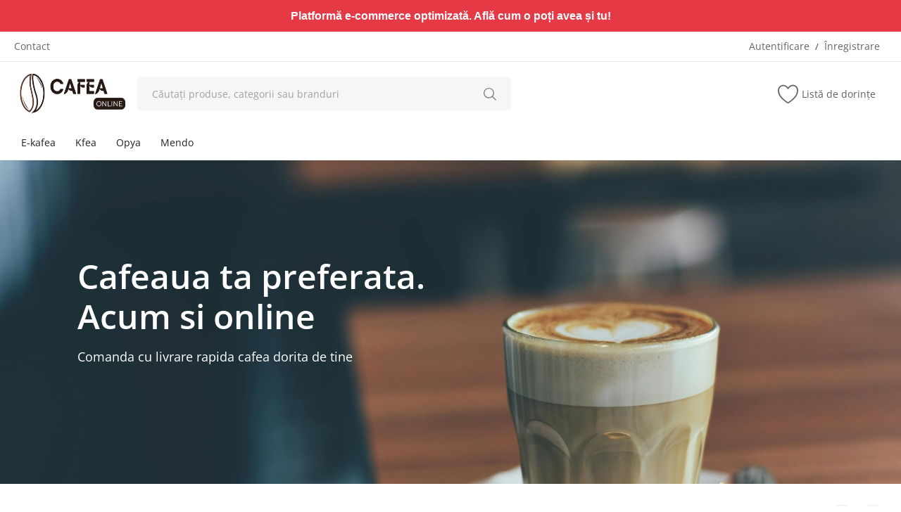

--- FILE ---
content_type: text/html; charset=UTF-8
request_url: https://www.cafeaonline.ro/
body_size: 215003
content:
<!DOCTYPE html>
<html lang="ro">
<head>
<meta charset="utf-8">
<meta name="viewport" content="width=device-width, initial-scale=1, shrink-to-fit=no">
<title>Cafea de specialitate | Boabe &amp; Macinata - CafeaOnline.ro</title>
<meta name="description" content="Cafeaonline.ro – cafea de specialitate proaspat prajita, boabe sau macinata, rapid la tine acasa. Alege aroma ta preferata si savureaza un espresso premium."/>
<meta name="keywords" content=""/>
<meta name="author" content="CafeaOnline"/>
<link rel="shortcut icon" type="image/png" href="https://www.cafeaonline.ro/uploads/logo/logo_688b3a81e62b59-49568164.png"/>
<meta property="og:locale" content="ro-RO"/>
<meta property="og:site_name" content="CafeaOnline"/>
<meta property="og:image" content="https://www.cafeaonline.ro/uploads/logo/logo_688b393ccbed38-67359721.png"/>
<meta property="og:image:width" content="160"/>
<meta property="og:image:height" content="60"/>
<meta property="og:type" content="website"/>
<meta property="og:title" content="Cafea de specialitate | Boabe &amp; Macinata - CafeaOnline.ro"/>
<meta property="og:description" content="Cafeaonline.ro – cafea de specialitate proaspat prajita, boabe sau macinata, rapid la tine acasa. Alege aroma ta preferata si savureaza un espresso premium."/>
<meta property="og:url" content="https://www.cafeaonline.ro"/>
<meta property="fb:app_id" content=""/>
<meta name="twitter:card" content="summary_large_image"/>
<meta name="twitter:site" content="@CafeaOnline"/>
<meta name="twitter:title" content="Cafea de specialitate | Boabe &amp; Macinata - CafeaOnline.ro"/>
<meta name="twitter:description" content="Cafeaonline.ro – cafea de specialitate proaspat prajita, boabe sau macinata, rapid la tine acasa. Alege aroma ta preferata si savureaza un espresso premium."/>
<link rel="canonical" href="https://www.cafeaonline.ro"/>
<link rel="alternate" href="https://www.cafeaonline.ro/" hreflang="ro-RO"/>
<meta name="X-CSRF-TOKEN" content="a27a37b56043842d5c115a0e0538c4e6">
<style>@font-face {font-family: 'Open Sans'; font-style: normal; font-weight: 400; font-display: swap; src: local(''), url('https://www.cafeaonline.ro/assets/fonts/open-sans/open-sans-400.woff2') format('woff2'), url('https://www.cafeaonline.ro/assets/fonts/open-sans/open-sans-400.woff') format('woff')}  @font-face {font-family: 'Open Sans'; font-style: normal; font-weight: 600; font-display: swap; src: local(''), url('https://www.cafeaonline.ro/assets/fonts/open-sans/open-sans-600.woff2') format('woff2'), url('https://www.cafeaonline.ro/assets/fonts/open-sans/open-sans-600.woff') format('woff')}  @font-face {font-family: 'Open Sans'; font-style: normal; font-weight: 700; font-display: swap; src: local(''), url('https://www.cafeaonline.ro/assets/fonts/open-sans/open-sans-700.woff2') format('woff2'), url('https://www.cafeaonline.ro/assets/fonts/open-sans/open-sans-700.woff') format('woff')}</style>
<style>:root {--vr-font-main:"Open Sans", Helvetica, sans-serif;</style>
<link rel="stylesheet" href="https://www.cafeaonline.ro/assets/css/style-2.5.1.min.css"/>
<link rel="stylesheet" href="https://www.cafeaonline.ro/assets/css/plugins-2.5.css"/>
<style>:root {--vr-color-main: #222222;} .index_bn_4 {-ms-flex: 0 0 50%;flex: 0 0 50%;max-width: 50%;}.index_bn_5 {-ms-flex: 0 0 50%;flex: 0 0 50%;max-width: 50%;}.index_bn_6 {-ms-flex: 0 0 33.33%;flex: 0 0 33.33%;max-width: 33.33%;}.index_bn_8 {-ms-flex: 0 0 33.33%;flex: 0 0 33.33%;max-width: 33.33%;}.index_bn_7 {-ms-flex: 0 0 33.33%;flex: 0 0 33.33%;max-width: 33.33%;}.index_bn_9 {-ms-flex: 0 0 100%;flex: 0 0 100%;max-width: 100%;}    .bn-ds-1{width: 700px; height: 200px;}.bn-mb-1{width: 300px; height: 100px;} .nav-mobile-header .flex-item-left, .nav-mobile-header .flex-item-right{ width: 100px;}.nav-mobile-header .flex-item-mid{width: calc(100% - 200px);}
</style>
<script>var MdsConfig = {baseURL: 'https://www.cafeaonline.ro', langBaseURL: "https://www.cafeaonline.ro", isloggedIn: "", sysLangId: "3", langShort: "ro", thousandsSeparator: ",", csrfTokenName: 'csrf_token', chatUpdateTime: '3', reviewsLoadLimit: '10', commentsLoadLimit: '10', textAll: "Toate", textNoResultsFound: "Nu au fost găsite rezultate!", textOk: "OK", textCancel: "Anulare", textAcceptTerms: "Trebuie să acceptați termenii!", cartRoute: "", sliderFadeEffect: "1", isRecaptchaEnabled: "0", rtl: false, textAddtoCart: "Adaugă în Coș", textAddedtoCart: "Adăugat în Coș", textCopyLink: "Copiază Link-ul", textCopied: "Copiat", textAddtoWishlist: "Adaugă la lista de dorințe", textRemoveFromWishlist: "Elimină din lista de dorințe"};</script></head>
<body>
<header id="header">
<div class="d-none d-md-block">
    <header id="header">
    <a href="https://www.bid24.ro/" class="banner-container" id="dynamic-link" rel="sponsored">
    <div class="banner-message-wrapper">
        <div class="banner-message active">Ai observat cât de rapid se încarcă acest magazin?</div>
        <div class="banner-message">Platformă e-commerce optimizată. Află cum o poți avea și tu!</div>
        <div class="banner-message">Vrei un magazin online la fel de stabil și performant?</div>
    </div>
</a>

<script>
    var currentSlide = typeof currentSlide !== 'undefined' ? currentSlide : 0;
    var slides = slides || document.querySelectorAll('.banner-message');
    var ctaLink = ctaLink || document.getElementById('dynamic-link');
    var isMobile = isMobile || window.matchMedia("(max-width: 768px)").matches;


    function getDomainFromUrl(url) {
        let domain = url.replace(/(^\w+:|^)\/\//, '');
        domain = domain.split('/')[0];
        if (domain.startsWith('www.')) {
            domain = domain.substring(4);
        }
        return domain;
    }

    function showNextSlide() {
        slides[currentSlide].classList.remove('active');
        currentSlide = (currentSlide + 1) % slides.length;
        slides[currentSlide].classList.add('active');

        if (isMobile) {
            slides.forEach(slide => slide.style.animation = "none");
            void slides[currentSlide].offsetWidth; 
            slides[currentSlide].style.animation = "scrollText 10s linear";
        }
    }
    
    function handleMobileRedirect(event) {
        event.preventDefault(); 
        window.location.href = ctaLink.href;
    }

    function updateLink() {
        const domain = getDomainFromUrl(window.location.href);
        const baseUrl = 'https://www.deal.ro/';
        ctaLink.href = baseUrl;
    }

    updateLink();

    if (isMobile) {
        slides[currentSlide].style.animation = "scrollText 10s linear";
        
        if (typeof slides.listenerAdded === 'undefined') {
             slides[currentSlide].addEventListener("animationend", showNextSlide);
             slides.listenerAdded = true; 
        }

        if (typeof ctaLink.mobileListener === 'undefined') {
            ctaLink.addEventListener("touchend", handleMobileRedirect, { passive: false });
            ctaLink.mobileListener = true;
        }

    } else {
        if (typeof window.bannerInterval === 'undefined') {
            window.bannerInterval = setInterval(showNextSlide, 5000);
        }
    }
</script>

<style>

    .banner-container {
        width: 100%;
        height: 45px;
        background-color: #e63946; 
        color: #fff;
        overflow: hidden;
        position: relative;
        font-family: Arial, sans-serif;
        display: flex;
        align-items: center;
        justify-content: center;
        padding: 15px 15px;
        text-decoration: none;
        cursor: pointer;
    }

    .banner-message-wrapper {
        height: 100%;
        display: flex;
        align-items: center;
        justify-content: center;
        white-space: nowrap;
    }

    .banner-message {
        opacity: 0;
        transition: opacity 1s ease-in-out;
        font-size: 16px;
        font-weight: bold;
        text-align: center;
        position: absolute;
    }

    .banner-message.active {
        opacity: 1;
        position: relative;
    }

    @media (max-width: 768px) {
        .banner-message-wrapper {
            display: flex;
            overflow: hidden;
            position: relative;
        }

        .banner-message {
            position: absolute;
            opacity: 0;
            white-space: nowrap; 
            min-width: 100%;
            left: 0;
        }

        .banner-message.active{
            opacity: 1;
            animation: scrollText 10s linear infinite;
        }

        @keyframes scrollText {
            0% { transform: translateX(100%); }
            100% { transform: translateX(-150%); } 
        }
    }
</style>
</div>
<div class="top-bar">
<div class="container">
<div class="d-flex justify-content-between">
<div class="col-left">
<ul class="navbar-nav clearfix">
<li class="nav-item"><a href="https://www.cafeaonline.ro/contact" class="nav-link">Contact</a></li>
</ul>
</div>
<div class="col-right">
<ul class="navbar-nav clearfix">
<li class="nav-item">
<button type="button" data-toggle="modal" data-target="#loginModal" class="nav-link button-link" aria-label="login">Autentificare</button>
<span class="auth-sep">/</span>
<a href="https://www.cafeaonline.ro/register" class="nav-link">Înregistrare</a>
</li>
</ul>
</div>
</div>
</div>
</div><div class="main-menu">
<div class="container-fluid">
<div class="row">
<div class="nav-top">
<div class="container">
<div class="row align-items-center">
<div class="col-md-7 nav-top-left">
<div class="row-align-items-center">
<div class="logo">
<a href="https://www.cafeaonline.ro"><img src="https://www.cafeaonline.ro/uploads/logo/logo_688b393ccbed38-67359721.png" alt="logo" width="160" height="60"></a>
</div>
<div class="top-search-bar">
<form action="https://www.cafeaonline.ro/products" method="get" id="form_validate_search" class="form_search_main">
<input type="text" name="search" maxlength="300" pattern=".*\S+.*" id="input_search_main" class="form-control input-search" placeholder="Căutați produse, categorii sau branduri" required autocomplete="off">
<button class="btn btn-default btn-search" aria-label="search"><i class="icon-search"></i></button>
<div id="response_search_results" class="search-results-ajax mds-scrollbar"></div>
</form>
</div>
</div>
</div>
<div class="col-md-5 nav-top-right">
<ul class="nav align-items-center">
<li class="nav-item li-main-nav-right"><a href="https://www.cafeaonline.ro/wishlist"><i class="icon-heart-o"></i><span class="label-nav-icon">Listă de dorințe</span></a></li>
</ul>
</div>
</div>
</div>
</div>
<div class="nav-main">
    <div class="container">
        <div class="navbar navbar-light navbar-expand">
            <ul class="nav navbar-nav mega-menu">
                                                <li class="nav-item dropdown" data-category-id="5">
                                    <a id="nav_main_category_5" href="https://www.cafeaonline.ro/ekafea"
                                        class="nav-link dropdown-toggle nav-main-category" data-id="5"
                                        data-parent-id="0"
                                        data-has-sb="1">E-kafea</a>
                                                                            <div id="mega_menu_content_5" class="dropdown-menu mega-menu-content">
                                            <div class="row">
                                                <div class="col-8 menu-subcategories col-category-links">
                                                    <div class="card-columns">
                                                                                                                        <div class="card">
                                                                    <div class="row">
                                                                        <div class="col-12">
                                                                            <a id="nav_main_category_83"
                                                                                href="https://www.cafeaonline.ro/ekafea/cafea"
                                                                                class="second-category nav-main-category"
                                                                                data-id="83"
                                                                                data-parent-id="5"
                                                                                data-has-sb="0">Cafea</a>
                                                                                                                                                    </div>
                                                                    </div>
                                                                </div>
                                                                                                                            <div class="card">
                                                                    <div class="row">
                                                                        <div class="col-12">
                                                                            <a id="nav_main_category_84"
                                                                                href="https://www.cafeaonline.ro/ekafea/ceaiuri"
                                                                                class="second-category nav-main-category"
                                                                                data-id="84"
                                                                                data-parent-id="5"
                                                                                data-has-sb="0">Ceaiuri</a>
                                                                                                                                                    </div>
                                                                    </div>
                                                                </div>
                                                                                                                            <div class="card">
                                                                    <div class="row">
                                                                        <div class="col-12">
                                                                            <a id="nav_main_category_85"
                                                                                href="https://www.cafeaonline.ro/ekafea/espressoare"
                                                                                class="second-category nav-main-category"
                                                                                data-id="85"
                                                                                data-parent-id="5"
                                                                                data-has-sb="0">Espressoare</a>
                                                                                                                                                    </div>
                                                                    </div>
                                                                </div>
                                                                                                                            <div class="card">
                                                                    <div class="row">
                                                                        <div class="col-12">
                                                                            <a id="nav_main_category_86"
                                                                                href="https://www.cafeaonline.ro/ekafea/intretinere--accesorii"
                                                                                class="second-category nav-main-category"
                                                                                data-id="86"
                                                                                data-parent-id="5"
                                                                                data-has-sb="0">Intretinere &amp; Accesorii</a>
                                                                                                                                                    </div>
                                                                    </div>
                                                                </div>
                                                                                                                            <div class="card">
                                                                    <div class="row">
                                                                        <div class="col-12">
                                                                            <a id="nav_main_category_87"
                                                                                href="https://www.cafeaonline.ro/ekafea/reduceri-"
                                                                                class="second-category nav-main-category"
                                                                                data-id="87"
                                                                                data-parent-id="5"
                                                                                data-has-sb="0">Reduceri %</a>
                                                                                                                                                    </div>
                                                                    </div>
                                                                </div>
                                                                                                                </div>
                                                </div>
                                                <div class="col-4 col-category-images">
                                                                                                    </div>
                                            </div>
                                        </div>
                                                                    </li>
                                                                <li class="nav-item dropdown" data-category-id="4">
                                    <a id="nav_main_category_4" href="https://www.cafeaonline.ro/kfea"
                                        class="nav-link dropdown-toggle nav-main-category" data-id="4"
                                        data-parent-id="0"
                                        data-has-sb="1">Kfea</a>
                                                                            <div id="mega_menu_content_4" class="dropdown-menu mega-menu-content">
                                            <div class="row">
                                                <div class="col-8 menu-subcategories col-category-links">
                                                    <div class="card-columns">
                                                                                                                        <div class="card">
                                                                    <div class="row">
                                                                        <div class="col-12">
                                                                            <a id="nav_main_category_6"
                                                                                href="https://www.cafeaonline.ro/kfea/accesorii"
                                                                                class="second-category nav-main-category"
                                                                                data-id="6"
                                                                                data-parent-id="4"
                                                                                data-has-sb="0">Accesorii</a>
                                                                                                                                                    </div>
                                                                    </div>
                                                                </div>
                                                                                                                            <div class="card">
                                                                    <div class="row">
                                                                        <div class="col-12">
                                                                            <a id="nav_main_category_7"
                                                                                href="https://www.cafeaonline.ro/kfea/accesorii-barista"
                                                                                class="second-category nav-main-category"
                                                                                data-id="7"
                                                                                data-parent-id="4"
                                                                                data-has-sb="0">Accesorii Barista</a>
                                                                                                                                                    </div>
                                                                    </div>
                                                                </div>
                                                                                                                            <div class="card">
                                                                    <div class="row">
                                                                        <div class="col-12">
                                                                            <a id="nav_main_category_8"
                                                                                href="https://www.cafeaonline.ro/kfea/alte-complementare"
                                                                                class="second-category nav-main-category"
                                                                                data-id="8"
                                                                                data-parent-id="4"
                                                                                data-has-sb="0">Alte Complementare</a>
                                                                                                                                                    </div>
                                                                    </div>
                                                                </div>
                                                                                                                            <div class="card">
                                                                    <div class="row">
                                                                        <div class="col-12">
                                                                            <a id="nav_main_category_9"
                                                                                href="https://www.cafeaonline.ro/kfea/alte-produse-intretinere"
                                                                                class="second-category nav-main-category"
                                                                                data-id="9"
                                                                                data-parent-id="4"
                                                                                data-has-sb="0">Alte Produse Intretinere</a>
                                                                                                                                                    </div>
                                                                    </div>
                                                                </div>
                                                                                                                            <div class="card">
                                                                    <div class="row">
                                                                        <div class="col-12">
                                                                            <a id="nav_main_category_10"
                                                                                href="https://www.cafeaonline.ro/kfea/americas-special"
                                                                                class="second-category nav-main-category"
                                                                                data-id="10"
                                                                                data-parent-id="4"
                                                                                data-has-sb="0">America`s Special</a>
                                                                                                                                                    </div>
                                                                    </div>
                                                                </div>
                                                                                                                            <div class="card">
                                                                    <div class="row">
                                                                        <div class="col-12">
                                                                            <a id="nav_main_category_11"
                                                                                href="https://www.cafeaonline.ro/kfea/aparate-cafea"
                                                                                class="second-category nav-main-category"
                                                                                data-id="11"
                                                                                data-parent-id="4"
                                                                                data-has-sb="0">Aparate Cafea</a>
                                                                                                                                                    </div>
                                                                    </div>
                                                                </div>
                                                                                                                            <div class="card">
                                                                    <div class="row">
                                                                        <div class="col-12">
                                                                            <a id="nav_main_category_12"
                                                                                href="https://www.cafeaonline.ro/kfea/aparate-capsule"
                                                                                class="second-category nav-main-category"
                                                                                data-id="12"
                                                                                data-parent-id="4"
                                                                                data-has-sb="0">Aparate Capsule</a>
                                                                                                                                                    </div>
                                                                    </div>
                                                                </div>
                                                                                                                            <div class="card">
                                                                    <div class="row">
                                                                        <div class="col-12">
                                                                            <a id="nav_main_category_13"
                                                                                href="https://www.cafeaonline.ro/kfea/aparate-cu-filtru"
                                                                                class="second-category nav-main-category"
                                                                                data-id="13"
                                                                                data-parent-id="4"
                                                                                data-has-sb="0">Aparate Cu Filtru</a>
                                                                                                                                                    </div>
                                                                    </div>
                                                                </div>
                                                                                                                            <div class="card">
                                                                    <div class="row">
                                                                        <div class="col-12">
                                                                            <a id="nav_main_category_14"
                                                                                href="https://www.cafeaonline.ro/kfea/barista"
                                                                                class="second-category nav-main-category"
                                                                                data-id="14"
                                                                                data-parent-id="4"
                                                                                data-has-sb="0">Barista</a>
                                                                                                                                                    </div>
                                                                    </div>
                                                                </div>
                                                                                                                            <div class="card">
                                                                    <div class="row">
                                                                        <div class="col-12">
                                                                            <a id="nav_main_category_15"
                                                                                href="https://www.cafeaonline.ro/kfea/biscuiti-cafea"
                                                                                class="second-category nav-main-category"
                                                                                data-id="15"
                                                                                data-parent-id="4"
                                                                                data-has-sb="0">Biscuiti Cafea</a>
                                                                                                                                                    </div>
                                                                    </div>
                                                                </div>
                                                                                                                            <div class="card">
                                                                    <div class="row">
                                                                        <div class="col-12">
                                                                            <a id="nav_main_category_16"
                                                                                href="https://www.cafeaonline.ro/kfea/cafea-boabe"
                                                                                class="second-category nav-main-category"
                                                                                data-id="16"
                                                                                data-parent-id="4"
                                                                                data-has-sb="0">Cafea Boabe</a>
                                                                                                                                                    </div>
                                                                    </div>
                                                                </div>
                                                                                                                            <div class="card">
                                                                    <div class="row">
                                                                        <div class="col-12">
                                                                            <a id="nav_main_category_17"
                                                                                href="https://www.cafeaonline.ro/kfea/cafea-boabe-dallmayr"
                                                                                class="second-category nav-main-category"
                                                                                data-id="17"
                                                                                data-parent-id="4"
                                                                                data-has-sb="0">Cafea Boabe Dallmayr</a>
                                                                                                                                                    </div>
                                                                    </div>
                                                                </div>
                                                                                                                            <div class="card">
                                                                    <div class="row">
                                                                        <div class="col-12">
                                                                            <a id="nav_main_category_18"
                                                                                href="https://www.cafeaonline.ro/kfea/cafea-boabe-illy"
                                                                                class="second-category nav-main-category"
                                                                                data-id="18"
                                                                                data-parent-id="4"
                                                                                data-has-sb="0">Cafea Boabe Illy</a>
                                                                                                                                                    </div>
                                                                    </div>
                                                                </div>
                                                                                                                            <div class="card">
                                                                    <div class="row">
                                                                        <div class="col-12">
                                                                            <a id="nav_main_category_19"
                                                                                href="https://www.cafeaonline.ro/kfea/cafea-boabe-jacobs"
                                                                                class="second-category nav-main-category"
                                                                                data-id="19"
                                                                                data-parent-id="4"
                                                                                data-has-sb="0">Cafea Boabe Jacobs</a>
                                                                                                                                                    </div>
                                                                    </div>
                                                                </div>
                                                                                                                            <div class="card">
                                                                    <div class="row">
                                                                        <div class="col-12">
                                                                            <a id="nav_main_category_20"
                                                                                href="https://www.cafeaonline.ro/kfea/cafea-boabe-lavazza"
                                                                                class="second-category nav-main-category"
                                                                                data-id="20"
                                                                                data-parent-id="4"
                                                                                data-has-sb="0">Cafea Boabe Lavazza</a>
                                                                                                                                                    </div>
                                                                    </div>
                                                                </div>
                                                                                                                            <div class="card">
                                                                    <div class="row">
                                                                        <div class="col-12">
                                                                            <a id="nav_main_category_21"
                                                                                href="https://www.cafeaonline.ro/kfea/cafea-capsule"
                                                                                class="second-category nav-main-category"
                                                                                data-id="21"
                                                                                data-parent-id="4"
                                                                                data-has-sb="0">Cafea Capsule</a>
                                                                                                                                                    </div>
                                                                    </div>
                                                                </div>
                                                                                                                            <div class="card">
                                                                    <div class="row">
                                                                        <div class="col-12">
                                                                            <a id="nav_main_category_22"
                                                                                href="https://www.cafeaonline.ro/kfea/cafea-instant"
                                                                                class="second-category nav-main-category"
                                                                                data-id="22"
                                                                                data-parent-id="4"
                                                                                data-has-sb="0">Cafea Instant</a>
                                                                                                                                                    </div>
                                                                    </div>
                                                                </div>
                                                                                                                            <div class="card">
                                                                    <div class="row">
                                                                        <div class="col-12">
                                                                            <a id="nav_main_category_23"
                                                                                href="https://www.cafeaonline.ro/kfea/cafea-macinata"
                                                                                class="second-category nav-main-category"
                                                                                data-id="23"
                                                                                data-parent-id="4"
                                                                                data-has-sb="0">Cafea Macinata</a>
                                                                                                                                                    </div>
                                                                    </div>
                                                                </div>
                                                                                                                            <div class="card">
                                                                    <div class="row">
                                                                        <div class="col-12">
                                                                            <a id="nav_main_category_24"
                                                                                href="https://www.cafeaonline.ro/kfea/cafea-specialitate"
                                                                                class="second-category nav-main-category"
                                                                                data-id="24"
                                                                                data-parent-id="4"
                                                                                data-has-sb="0">Cafea Specialitate</a>
                                                                                                                                                    </div>
                                                                    </div>
                                                                </div>
                                                                                                                            <div class="card">
                                                                    <div class="row">
                                                                        <div class="col-12">
                                                                            <a id="nav_main_category_25"
                                                                                href="https://www.cafeaonline.ro/kfea/cantar"
                                                                                class="second-category nav-main-category"
                                                                                data-id="25"
                                                                                data-parent-id="4"
                                                                                data-has-sb="0">Cantar</a>
                                                                                                                                                    </div>
                                                                    </div>
                                                                </div>
                                                                                                                            <div class="card">
                                                                    <div class="row">
                                                                        <div class="col-12">
                                                                            <a id="nav_main_category_26"
                                                                                href="https://www.cafeaonline.ro/kfea/cappuccino-instant"
                                                                                class="second-category nav-main-category"
                                                                                data-id="26"
                                                                                data-parent-id="4"
                                                                                data-has-sb="0">Cappuccino Instant</a>
                                                                                                                                                    </div>
                                                                    </div>
                                                                </div>
                                                                                                                            <div class="card">
                                                                    <div class="row">
                                                                        <div class="col-12">
                                                                            <a id="nav_main_category_27"
                                                                                href="https://www.cafeaonline.ro/kfea/capsule-cafea"
                                                                                class="second-category nav-main-category"
                                                                                data-id="27"
                                                                                data-parent-id="4"
                                                                                data-has-sb="0">Capsule Cafea</a>
                                                                                                                                                    </div>
                                                                    </div>
                                                                </div>
                                                                                                                            <div class="card">
                                                                    <div class="row">
                                                                        <div class="col-12">
                                                                            <a id="nav_main_category_28"
                                                                                href="https://www.cafeaonline.ro/kfea/ceai--ciocolata"
                                                                                class="second-category nav-main-category"
                                                                                data-id="28"
                                                                                data-parent-id="4"
                                                                                data-has-sb="0">Ceai &amp; Ciocolata</a>
                                                                                                                                                    </div>
                                                                    </div>
                                                                </div>
                                                                                                                            <div class="card">
                                                                    <div class="row">
                                                                        <div class="col-12">
                                                                            <a id="nav_main_category_29"
                                                                                href="https://www.cafeaonline.ro/kfea/ceai-loose-leaf"
                                                                                class="second-category nav-main-category"
                                                                                data-id="29"
                                                                                data-parent-id="4"
                                                                                data-has-sb="0">Ceai Loose Leaf</a>
                                                                                                                                                    </div>
                                                                    </div>
                                                                </div>
                                                                                                                            <div class="card">
                                                                    <div class="row">
                                                                        <div class="col-12">
                                                                            <a id="nav_main_category_30"
                                                                                href="https://www.cafeaonline.ro/kfea/ceai-plic"
                                                                                class="second-category nav-main-category"
                                                                                data-id="30"
                                                                                data-parent-id="4"
                                                                                data-has-sb="0">Ceai Plic</a>
                                                                                                                                                    </div>
                                                                    </div>
                                                                </div>
                                                                                                                            <div class="card">
                                                                    <div class="row">
                                                                        <div class="col-12">
                                                                            <a id="nav_main_category_31"
                                                                                href="https://www.cafeaonline.ro/kfea/ceai-vending"
                                                                                class="second-category nav-main-category"
                                                                                data-id="31"
                                                                                data-parent-id="4"
                                                                                data-has-sb="0">Ceai Vending</a>
                                                                                                                                                    </div>
                                                                    </div>
                                                                </div>
                                                                                                                            <div class="card">
                                                                    <div class="row">
                                                                        <div class="col-12">
                                                                            <a id="nav_main_category_32"
                                                                                href="https://www.cafeaonline.ro/kfea/ciocolata-calda"
                                                                                class="second-category nav-main-category"
                                                                                data-id="32"
                                                                                data-parent-id="4"
                                                                                data-has-sb="0">Ciocolata Calda</a>
                                                                                                                                                    </div>
                                                                    </div>
                                                                </div>
                                                                                                                            <div class="card">
                                                                    <div class="row">
                                                                        <div class="col-12">
                                                                            <a id="nav_main_category_33"
                                                                                href="https://www.cafeaonline.ro/kfea/ciocolata-vending"
                                                                                class="second-category nav-main-category"
                                                                                data-id="33"
                                                                                data-parent-id="4"
                                                                                data-has-sb="0">Ciocolata Vending</a>
                                                                                                                                                    </div>
                                                                    </div>
                                                                </div>
                                                                                                                            <div class="card">
                                                                    <div class="row">
                                                                        <div class="col-12">
                                                                            <a id="nav_main_category_34"
                                                                                href="https://www.cafeaonline.ro/kfea/complementare"
                                                                                class="second-category nav-main-category"
                                                                                data-id="34"
                                                                                data-parent-id="4"
                                                                                data-has-sb="0">Complementare</a>
                                                                                                                                                    </div>
                                                                    </div>
                                                                </div>
                                                                                                                            <div class="card">
                                                                    <div class="row">
                                                                        <div class="col-12">
                                                                            <a id="nav_main_category_35"
                                                                                href="https://www.cafeaonline.ro/kfea/complementare-si-vending"
                                                                                class="second-category nav-main-category"
                                                                                data-id="35"
                                                                                data-parent-id="4"
                                                                                data-has-sb="0">Complementare Si Vending</a>
                                                                                                                                                    </div>
                                                                    </div>
                                                                </div>
                                                                                                                </div>
                                                </div>
                                                <div class="col-4 col-category-images">
                                                                                                    </div>
                                            </div>
                                        </div>
                                                                    </li>
                                                                <li class="nav-item dropdown" data-category-id="2">
                                    <a id="nav_main_category_2" href="https://www.cafeaonline.ro/opya"
                                        class="nav-link dropdown-toggle nav-main-category" data-id="2"
                                        data-parent-id="0"
                                        data-has-sb="1">Opya</a>
                                                                            <div id="mega_menu_content_2" class="dropdown-menu mega-menu-content">
                                            <div class="row">
                                                <div class="col-8 menu-subcategories col-category-links">
                                                    <div class="card-columns">
                                                                                                                        <div class="card">
                                                                    <div class="row">
                                                                        <div class="col-12">
                                                                            <a id="nav_main_category_78"
                                                                                href="https://www.cafeaonline.ro/opya/clothing"
                                                                                class="second-category nav-main-category"
                                                                                data-id="78"
                                                                                data-parent-id="2"
                                                                                data-has-sb="0">Clothing</a>
                                                                                                                                                    </div>
                                                                    </div>
                                                                </div>
                                                                                                                            <div class="card">
                                                                    <div class="row">
                                                                        <div class="col-12">
                                                                            <a id="nav_main_category_79"
                                                                                href="https://www.cafeaonline.ro/opya/coffee"
                                                                                class="second-category nav-main-category"
                                                                                data-id="79"
                                                                                data-parent-id="2"
                                                                                data-has-sb="0">Coffee</a>
                                                                                                                                                    </div>
                                                                    </div>
                                                                </div>
                                                                                                                            <div class="card">
                                                                    <div class="row">
                                                                        <div class="col-12">
                                                                            <a id="nav_main_category_80"
                                                                                href="https://www.cafeaonline.ro/opya/coffee--tea-cups"
                                                                                class="second-category nav-main-category"
                                                                                data-id="80"
                                                                                data-parent-id="2"
                                                                                data-has-sb="0">Coffee &amp; Tea Cups</a>
                                                                                                                                                    </div>
                                                                    </div>
                                                                </div>
                                                                                                                </div>
                                                </div>
                                                <div class="col-4 col-category-images">
                                                                                                    </div>
                                            </div>
                                        </div>
                                                                    </li>
                                                                <li class="nav-item dropdown" data-category-id="3">
                                    <a id="nav_main_category_3" href="https://www.cafeaonline.ro/mendo"
                                        class="nav-link dropdown-toggle nav-main-category" data-id="3"
                                        data-parent-id="0"
                                        data-has-sb="1">Mendo</a>
                                                                            <div id="mega_menu_content_3" class="dropdown-menu mega-menu-content">
                                            <div class="row">
                                                <div class="col-8 menu-subcategories col-category-links">
                                                    <div class="card-columns">
                                                                                                                        <div class="card">
                                                                    <div class="row">
                                                                        <div class="col-12">
                                                                            <a id="nav_main_category_81"
                                                                                href="https://www.cafeaonline.ro/mendo/cafea-ganoderma"
                                                                                class="second-category nav-main-category"
                                                                                data-id="81"
                                                                                data-parent-id="3"
                                                                                data-has-sb="0">Cafea Ganoderma</a>
                                                                                                                                                    </div>
                                                                    </div>
                                                                </div>
                                                                                                                </div>
                                                </div>
                                                <div class="col-4 col-category-images">
                                                                                                    </div>
                                            </div>
                                        </div>
                                                                    </li>
                                            </ul>
        </div>
    </div>
</div>
</div>
</div>
</div>
<div class="mobile-nav-container">
<div class="nav-mobile-header">
<header id="header">
    <a href="https://www.bid24.ro/" class="banner-container" id="dynamic-link" rel="sponsored">
    <div class="banner-message-wrapper">
        <div class="banner-message active">Ai observat cât de rapid se încarcă acest magazin?</div>
        <div class="banner-message">Platformă e-commerce optimizată. Află cum o poți avea și tu!</div>
        <div class="banner-message">Vrei un magazin online la fel de stabil și performant?</div>
    </div>
</a>

<script>
    var currentSlide = typeof currentSlide !== 'undefined' ? currentSlide : 0;
    var slides = slides || document.querySelectorAll('.banner-message');
    var ctaLink = ctaLink || document.getElementById('dynamic-link');
    var isMobile = isMobile || window.matchMedia("(max-width: 768px)").matches;


    function getDomainFromUrl(url) {
        let domain = url.replace(/(^\w+:|^)\/\//, '');
        domain = domain.split('/')[0];
        if (domain.startsWith('www.')) {
            domain = domain.substring(4);
        }
        return domain;
    }

    function showNextSlide() {
        slides[currentSlide].classList.remove('active');
        currentSlide = (currentSlide + 1) % slides.length;
        slides[currentSlide].classList.add('active');

        if (isMobile) {
            slides.forEach(slide => slide.style.animation = "none");
            void slides[currentSlide].offsetWidth; 
            slides[currentSlide].style.animation = "scrollText 10s linear";
        }
    }
    
    function handleMobileRedirect(event) {
        event.preventDefault(); 
        window.location.href = ctaLink.href;
    }

    function updateLink() {
        const domain = getDomainFromUrl(window.location.href);
        const baseUrl = 'https://www.deal.ro/';
        ctaLink.href = baseUrl;
    }

    updateLink();

    if (isMobile) {
        slides[currentSlide].style.animation = "scrollText 10s linear";
        
        if (typeof slides.listenerAdded === 'undefined') {
             slides[currentSlide].addEventListener("animationend", showNextSlide);
             slides.listenerAdded = true; 
        }

        if (typeof ctaLink.mobileListener === 'undefined') {
            ctaLink.addEventListener("touchend", handleMobileRedirect, { passive: false });
            ctaLink.mobileListener = true;
        }

    } else {
        if (typeof window.bannerInterval === 'undefined') {
            window.bannerInterval = setInterval(showNextSlide, 5000);
        }
    }
</script>

<style>

    .banner-container {
        width: 100%;
        height: 45px;
        background-color: #e63946; 
        color: #fff;
        overflow: hidden;
        position: relative;
        font-family: Arial, sans-serif;
        display: flex;
        align-items: center;
        justify-content: center;
        padding: 15px 15px;
        text-decoration: none;
        cursor: pointer;
    }

    .banner-message-wrapper {
        height: 100%;
        display: flex;
        align-items: center;
        justify-content: center;
        white-space: nowrap;
    }

    .banner-message {
        opacity: 0;
        transition: opacity 1s ease-in-out;
        font-size: 16px;
        font-weight: bold;
        text-align: center;
        position: absolute;
    }

    .banner-message.active {
        opacity: 1;
        position: relative;
    }

    @media (max-width: 768px) {
        .banner-message-wrapper {
            display: flex;
            overflow: hidden;
            position: relative;
        }

        .banner-message {
            position: absolute;
            opacity: 0;
            white-space: nowrap; 
            min-width: 100%;
            left: 0;
        }

        .banner-message.active{
            opacity: 1;
            animation: scrollText 10s linear infinite;
        }

        @keyframes scrollText {
            0% { transform: translateX(100%); }
            100% { transform: translateX(-150%); } 
        }
    }
</style>
<div class="container-fluid">
<div class="row">
<div class="nav-mobile-header-container">
<div class="d-flex justify-content-between">
<div class="flex-item flex-item-left item-menu-icon justify-content-start">
<button type="button" class="btn-open-mobile-nav button-link" aria-label="open-mobile-menu"><i class="icon-menu"></i></button>
</div>
<div class="flex-item flex-item-mid justify-content-center">
<div class="mobile-logo">
<a href="https://www.cafeaonline.ro" class="logo"><img src="https://www.cafeaonline.ro/uploads/logo/logo_688b393ccbed38-67359721.png" alt="logo" width="160" height="60"></a>
</div>
</div>
<div class="flex-item flex-item-right justify-content-end">
<button type="button" class="button-link a-search-icon" aria-label="button-mobile-search-icon"><i id="searchIconMobile" class="icon-search"></i></button>
</div>
</div>
</div>
</div>
<div class="row">
<div class="top-search-bar mobile-search-form">
<form action="https://www.cafeaonline.ro/products" method="get">
<input type="text" id="input_search_mobile" name="search" maxlength="300" pattern=".*\S+.*" class="form-control input-search" placeholder="Căutați produse, categorii sau branduri" required autocomplete="off">
<button class="btn btn-default btn-search"><i class="icon-search"></i></button>
<div id="response_search_results_mobile" class="search-results-ajax mds-scrollbar"></div>
</form>
</div>
</div>
</div>
</div>
</div>
</header>
<div id="overlay_bg" class="overlay-bg"></div>
<div id="navMobile" class="nav-mobile">
    <div class="nav-mobile-sc">
        <div class="nav-mobile-inner">
            <div class="row">
                <div class="col-sm-12 mobile-nav-buttons">
                    <!--  -->
                </div>
            </div>
            <div class="row">
                <div class="col-sm-12">
                    <div class="nav nav-tabs nav-tabs-mobile-menu" id="nav-tab">
                        <button class="nav-link active" data-toggle="tab" data-target="#tabMobileMainMenu" type="button"
                            aria-label="button-open-main-menu">Meniu principal</button>
                        <button class="nav-link" id="nav-profile-tab" data-toggle="tab"
                            data-target="#tabMobileCategories" type="button"
                            aria-label="button-open-categories">Categorii</button>
                    </div>
                    <div class="tab-content tab-content-mobile-menu nav-mobile-links">
                        <div class="tab-pane fade show active" id="tabMobileMainMenu" role="tabpanel">
                            <ul id="navbar_mobile_links" class="navbar-nav">
                                                                <li class="nav-item"><a href="https://www.cafeaonline.ro"
                                        class="nav-link">Acasă</a></li>
                                <li class="nav-item"><a href="https://www.cafeaonline.ro/wishlist"
                                        class="nav-link">Listă de dorințe</a></li>
                                                                            <li class="nav-item"><a href="https://www.cafeaonline.ro/contact"
                                                    class="nav-link">Contact</a></li>
                                                                                    <li class="nav-item"><a href="https://www.cafeaonline.ro/blog"
                                                    class="nav-link">Blog</a></li>
                                                                            <li class="nav-item">
                                        <button type="button" data-toggle="modal" data-target="#loginModal"
                                            class="nav-link close-menu-click button-link"
                                            aria-label="nav-login-menu">Autentificare</button>
                                    </li>
                                    <li class="nav-item"><a href="https://www.cafeaonline.ro/register"
                                            class="nav-link">Înregistrare</a></li>
                                                                <li class="d-flex justify-content-center mobile-flex-dropdowns">
                                                                    </li>
                            </ul>
                        </div>
                        <div class="tab-pane fade" id="tabMobileCategories" role="tabpanel">
                            <div id="navbar_mobile_back_button"></div>
                            <ul id="navbar_mobile_categories" class="navbar-nav navbar-mobile-categories">
                                                                                <li class="nav-item">
                                                    <button type="button" class="nav-link button-link" data-id="5"
                                                        data-parent-id="0"
                                                        aria-label="nav-category-5">E-kafea<i
                                                            class="icon-arrow-right"></i></button>
                                                </li>
                                                                                                                                <li class="nav-item">
                                                    <button type="button" class="nav-link button-link" data-id="4"
                                                        data-parent-id="0"
                                                        aria-label="nav-category-4">Kfea<i
                                                            class="icon-arrow-right"></i></button>
                                                </li>
                                                                                                                                <li class="nav-item">
                                                    <button type="button" class="nav-link button-link" data-id="2"
                                                        data-parent-id="0"
                                                        aria-label="nav-category-2">Opya<i
                                                            class="icon-arrow-right"></i></button>
                                                </li>
                                                                                                                                <li class="nav-item">
                                                    <button type="button" class="nav-link button-link" data-id="3"
                                                        data-parent-id="0"
                                                        aria-label="nav-category-3">Mendo<i
                                                            class="icon-arrow-right"></i></button>
                                                </li>
                                                                                                            </ul>
                        </div>
                    </div>
                </div>
            </div>
        </div>
    </div>
</div><input type="hidden" class="search_type_input" name="search_type" value="product">
<div class="modal fade" id="loginModal" role="dialog">
<div class="modal-dialog modal-dialog-centered login-modal" role="document">
<div class="modal-content">
<div class="auth-box">
<button type="button" class="close" data-dismiss="modal"><i class="icon-close"></i></button>
<div class="title">Autentificare</div>
<form id="form_login" novalidate="novalidate">
<div class="social-login">
</div>
<div id="result-login" class="font-size-13"></div>
<div id="confirmation-result-login" class="font-size-13"></div>
<div class="form-group">
<input type="email" name="email" class="form-control auth-form-input" placeholder="Adresă de Email" maxlength="255" required>
</div>
<div class="form-group">
<input type="password" name="password" class="form-control auth-form-input" placeholder="Parolă" minlength="4" maxlength="255" required>
</div>
<div class="form-group text-right">
<a href="https://www.cafeaonline.ro/forgot-password" class="link-forgot-password">Ai uitat parola?</a>
</div>
<div class="form-group">
<button type="submit" class="btn btn-md btn-custom btn-block">Autentificare</button>
</div>
<p class="p-social-media m-0 m-t-5">Nu aveți cont?&nbsp;<a href="https://www.cafeaonline.ro/register" class="link font-600">Înregistrare</a></p>
</form>
</div>
</div>
</div>
</div>
<div class="modal fade" id="locationModal" role="dialog">
<div class="modal-dialog modal-dialog-centered login-modal location-modal" role="document">
<div class="modal-content">
<div class="auth-box">
<button type="button" class="close" data-dismiss="modal"><i class="icon-close"></i></button>
<div class="title">Selectează locație</div>
<p class="location-modal-description">Filtrare produse după locație</p>
<form action="https://www.cafeaonline.ro/Home/setDefaultLocationPost" method="post">
<input type="hidden" name="csrf_token" value="a27a37b56043842d5c115a0e0538c4e6"><input type="hidden" name="form_type">
<div class="form-group m-b-20">
<input type="hidden" name="country_id" value="180">
<div id="get_states_container_filter" class="m-b-5 ">
<select id="select_states_filter" name="state_id" class="select2 form-control" onchange="getCities(this.value, 'filter');">
<option value="">Judet</option>
<option value="2782" >Alba</option>
<option value="2783" >Arad</option>
<option value="2784" >Arges</option>
<option value="2785" >Bacau</option>
<option value="2786" >Bihor</option>
<option value="2787" >Bistrita-Nasaud</option>
<option value="2788" >Botosani</option>
<option value="2789" >Braila</option>
<option value="2790" >Brasov</option>
<option value="2791" >Bucuresti</option>
<option value="2792" >Buzau</option>
<option value="2793" >Calarasi</option>
<option value="2794" >Caras Severin</option>
<option value="2795" >Caras-Severin</option>
<option value="2796" >Cluj</option>
<option value="2797" >Constanta</option>
<option value="2798" >Covasna</option>
<option value="2799" >Dambovita</option>
<option value="2800" >Dolj</option>
<option value="2801" >Galati</option>
<option value="2802" >Giurgiu</option>
<option value="2803" >Gorj</option>
<option value="2804" >Harghita</option>
<option value="2805" >Hargita</option>
<option value="2806" >Hunedoara</option>
<option value="2807" >Ialomita</option>
<option value="2808" >Iasi</option>
<option value="2809" >Ilfov</option>
<option value="2810" >Maramures</option>
<option value="2811" >Mehedinti</option>
<option value="2812" >Mures</option>
<option value="2813" >Neamt</option>
<option value="2814" >Olt</option>
<option value="2815" >Prahova</option>
<option value="2816" >Salaj</option>
<option value="2817" >Satu Mare</option>
<option value="2818" >Sibiu</option>
<option value="2819" >Suceava</option>
<option value="2820" >Teleorman</option>
<option value="2821" >Timis</option>
<option value="2822" >Tulcea</option>
<option value="2823" >Valcea</option>
<option value="2824" >Vaslui</option>
<option value="2825" >Vrancea</option>
</select>
</div>
<div id="get_cities_container_filter" class="m-b-5 display-none">
<select id="select_cities_filter" name="city_id" class="select2 form-control">
<option value="">Oraș</option>
</select>
</div>
</div>
<div class="form-group">
<button type="submit" name="submit" value="set" class="btn btn-md btn-custom btn-block">Selectează locație</button>
</div>
</form>
</div>
</div>
</div>
</div>
<div id="modalAddToCart" class="modal fade modal-product-cart" tabindex="-1">
<div class="modal-dialog modal-dialog-centered">
<div class="modal-content">
<div class="modal-header">
<strong class="font-600 text-success" style="font-size: 16px;"> <i class="icon-check"></i>&nbsp;Produs adăugat cu succes în coșul tău!</strong>
<button type="button" class="close modal-close-rounded" data-dismiss="modal"><i class="icon-close"></i></button>
</div>
<div id="contentModalCartProduct" class="modal-body"></div>
</div>
</div>
</div><div class="section-slider">
    <div class="index-main-slider container-fluid">
    <div class="row">
        <div class="slider-container" >
            <div id="main-slider" class="main-slider">
                                        <div class="item lazyload" data-bg="https://www.cafeaonline.ro/uploads/slider/slider_688b8bac951c08-47752173.jpg">
                            <a href="">
                                <div class="container">
                                    <div class="row row-slider-caption align-items-center">
                                        <div class="col-12">
                                            <div class="caption">
                                                                                                    <h2 class="title" data-animation="fadeInUp" data-delay="0.1s" style="color: #ffffff">Cafeaua ta preferata. Acum si online</h2>
                                                                                                    <p class="description" data-animation="fadeInUp" data-delay="0.5s" style="color: #ffffff">Comanda cu livrare rapida cafea dorita de tine</p>
                                                                                            </div>
                                        </div>
                                    </div>
                                </div>
                            </a>
                        </div>
                                            <div class="item lazyload" data-bg="https://www.cafeaonline.ro/uploads/slider/slider_688b851b407cf8-02454057.jpg">
                            <a href="">
                                <div class="container">
                                    <div class="row row-slider-caption align-items-center">
                                        <div class="col-12">
                                            <div class="caption">
                                                                                                    <h2 class="title" data-animation="fadeInUp" data-delay="0.1s" style="color: #ffffff">Descopera aroma cafelei de calitate superioara</h2>
                                                                                                    <p class="description" data-animation="fadeInUp" data-delay="0.5s" style="color: #ffffff">Comanda online cafeaua care iti transforma diminetile</p>
                                                                                            </div>
                                        </div>
                                    </div>
                                </div>
                            </a>
                        </div>
                                            <div class="item lazyload" data-bg="https://www.cafeaonline.ro/uploads/slider/slider_688b8720cccd55-73782193.jpg">
                            <a href="">
                                <div class="container">
                                    <div class="row row-slider-caption align-items-center">
                                        <div class="col-12">
                                            <div class="caption">
                                                                                                    <h2 class="title" data-animation="fadeInUp" data-delay="0.1s" style="color: #ffffff">Pentru iubitorii de cafea adevarata</h2>
                                                                                                    <p class="description" data-animation="fadeInUp" data-delay="0.5s" style="color: #ffffff">Arome noi. Branduri exclusiv online</p>
                                                                                            </div>
                                        </div>
                                    </div>
                                </div>
                            </a>
                        </div>
                                            <div class="item lazyload" data-bg="https://www.cafeaonline.ro/uploads/slider/slider_688b88778c6503-66786201.jpg">
                            <a href="">
                                <div class="container">
                                    <div class="row row-slider-caption align-items-center">
                                        <div class="col-12">
                                            <div class="caption">
                                                                                            </div>
                                        </div>
                                    </div>
                                </div>
                            </a>
                        </div>
                                </div>
            <div id="main-slider-nav" class="main-slider-nav">
                <button class="prev" aria-label="btn-prev-slider"><i class="icon-arrow-left"></i></button>
                <button class="next" aria-label="btn-next-slider"><i class="icon-arrow-right"></i></button>
            </div>
        </div>
    </div>
</div>
<div class="container-fluid index-mobile-slider">
    <div class="row">
        <div class="slider-container" >
            <div id="main-mobile-slider" class="main-slider">
                                        <div class="item lazyload" data-bg="https://www.cafeaonline.ro/uploads/slider/slider_688b8bae2de0d7-87402949.jpg">
                            <a href="">
                                <div class="container">
                                    <div class="row row-slider-caption align-items-center">
                                        <div class="col-12">
                                            <div class="caption">
                                                                                                    <h2 class="title" data-animation="fadeInUp" data-delay="0.1s" style="color: #ffffff">Cafeaua ta preferata. Acum si online</h2>
                                                                                                    <p class="description" data-animation="fadeInUp" data-delay="0.5s" style="color: #ffffff">Comanda cu livrare rapida cafea dorita de tine</p>
                                                                                            </div>
                                        </div>
                                    </div>
                                </div>
                            </a>
                        </div>
                                            <div class="item lazyload" data-bg="https://www.cafeaonline.ro/uploads/slider/slider_688b851bbcbc93-42421512.jpg">
                            <a href="">
                                <div class="container">
                                    <div class="row row-slider-caption align-items-center">
                                        <div class="col-12">
                                            <div class="caption">
                                                                                                    <h2 class="title" data-animation="fadeInUp" data-delay="0.1s" style="color: #ffffff">Descopera aroma cafelei de calitate superioara</h2>
                                                                                                    <p class="description" data-animation="fadeInUp" data-delay="0.5s" style="color: #ffffff">Comanda online cafeaua care iti transforma diminetile</p>
                                                                                            </div>
                                        </div>
                                    </div>
                                </div>
                            </a>
                        </div>
                                            <div class="item lazyload" data-bg="https://www.cafeaonline.ro/uploads/slider/slider_688b8723482166-89630976.jpg">
                            <a href="">
                                <div class="container">
                                    <div class="row row-slider-caption align-items-center">
                                        <div class="col-12">
                                            <div class="caption">
                                                                                                    <h2 class="title" data-animation="fadeInUp" data-delay="0.1s" style="color: #ffffff">Pentru iubitorii de cafea adevarata</h2>
                                                                                                    <p class="description" data-animation="fadeInUp" data-delay="0.5s" style="color: #ffffff">Arome noi. Branduri exclusiv online</p>
                                                                                            </div>
                                        </div>
                                    </div>
                                </div>
                            </a>
                        </div>
                                            <div class="item lazyload" data-bg="https://www.cafeaonline.ro/uploads/slider/slider_688b88789fb141-34792031.jpg">
                            <a href="">
                                <div class="container">
                                    <div class="row row-slider-caption align-items-center">
                                        <div class="col-12">
                                            <div class="caption">
                                                                                            </div>
                                        </div>
                                    </div>
                                </div>
                            </a>
                        </div>
                                </div>
            <div id="main-mobile-slider-nav" class="main-slider-nav">
                <button class="prev" aria-label="btn-prev-slider-mobile"><i class="icon-arrow-left"></i></button>
                <button class="next" aria-label="btn-next-slider-mobile"><i class="icon-arrow-right"></i></button>
            </div>
        </div>
    </div>
</div></div>
<div id="wrapper" class="index-wrapper">
    <div class="container">
        <div class="row">
            <h1 class="index-title">Cafea de specialitate | Boabe &amp; Macinata</h1>
                    <div class="col-12 section section-category-products">
            <div class="section-header section-header-slider">
                <h3 class="title">Oferte speciale</h3>
                <div class="section-slider-nav" id="slider_special_offers_nav">
                    <button class="prev"><i class="icon-arrow-left"></i></button>
                    <button class="next"><i class="icon-arrow-right"></i></button>
                </div>
            </div>
            <div class="row-custom category-slider-container" >
                <div class="row row-product" id="slider_special_offers">
                                            <div class="col-6 col-sm-4 col-md-3 col-mds-5 col-product">
                            <div class="product-item">
    <div class="row-custom row-img-product-list">
        <div class="product-item-options">
            <button type="button" class="item-option btn-add-remove-wishlist" data-toggle="tooltip" data-placement="left" data-product-id="1541" data-type="list" title="Listă de dorințe" aria-label="add-remove-wishlist">
                                    <i class="icon-heart-o"></i>
                            </button>
                    </div>
                    <span class="badge badge-discount">-9%</span>
                <div class="ratio ratio-product-box">
                            <a href="https://www.cafeaonline.ro/espressor-hibrew-h5-20-bar-15-l-1050-w-argintiu-hibrew-1541">
                    <img src="[data-uri]" data-lazy="https://gomagcdn.ro/domains/e-kafea.ro/files/product/large/578690.jpg" data-first="https://gomagcdn.ro/domains/e-kafea.ro/files/product/large/578690.jpg" data-second="https://gomagcdn.ro/domains/e-kafea.ro/files/product/large/578690.jpg" class="img-fluid img-product" width="242" height="256" alt="Espressor HIBREW H5, 20 Bar, 1.5 L, 1050 W (Argintiu) Hibrew ">
                </a>
                    </div>
            </div>
    <div class="row-custom item-details">
        <h3 class="product-title">
            <a href="https://www.cafeaonline.ro/espressor-hibrew-h5-20-bar-15-l-1050-w-argintiu-hibrew-1541">Espressor HIBREW H5, 20 Bar, 1.5 L, 1050 W (Argintiu) Hibrew </a>
        </h3>
        <div class="product-user text-truncate">
            <a href="https://www.cafeaonline.ro/profile/cafea-online">CafeaOline</a>
        </div>
        <div class="product-item-rating">
            <div class="rating">
    <i class="icon-star-o"></i>
    <i class="icon-star-o"></i>
    <i class="icon-star-o"></i>
    <i class="icon-star-o"></i>
    <i class="icon-star-o"></i>
</div>            <span class="item-wishlist"><i class="icon-heart-o"></i>0</span>
        </div>
        <div class="item-meta">
                    <span class="price">1.006,64 <span>Lei</span></span>
                <del class="discount-original-price">
            1.117,47 <span>Lei</span>        </del>
            </div>
    </div>
</div>                        </div>
                                            <div class="col-6 col-sm-4 col-md-3 col-mds-5 col-product">
                            <div class="product-item">
    <div class="row-custom row-img-product-list">
        <div class="product-item-options">
            <button type="button" class="item-option btn-add-remove-wishlist" data-toggle="tooltip" data-placement="left" data-product-id="1532" data-type="list" title="Listă de dorințe" aria-label="add-remove-wishlist">
                                    <i class="icon-heart-o"></i>
                            </button>
                    </div>
                    <span class="badge badge-discount">-3%</span>
                <div class="ratio ratio-product-box">
                            <a href="https://www.cafeaonline.ro/senseo-milka-choco-pods-112g-8-paduri-senseo-1532">
                    <img src="[data-uri]" data-lazy="https://gomagcdn.ro/domains/e-kafea.ro/files/product/large/milka-217-5608.jpg" data-first="https://gomagcdn.ro/domains/e-kafea.ro/files/product/large/milka-217-5608.jpg" data-second="https://gomagcdn.ro/domains/e-kafea.ro/files/product/large/milka-217-5608.jpg" class="img-fluid img-product" width="242" height="256" alt="Senseo Milka Choco Pods 112G, 8 PADURI Senseo ">
                </a>
                    </div>
            </div>
    <div class="row-custom item-details">
        <h3 class="product-title">
            <a href="https://www.cafeaonline.ro/senseo-milka-choco-pods-112g-8-paduri-senseo-1532">Senseo Milka Choco Pods 112G, 8 PADURI Senseo </a>
        </h3>
        <div class="product-user text-truncate">
            <a href="https://www.cafeaonline.ro/profile/cafea-online">CafeaOline</a>
        </div>
        <div class="product-item-rating">
            <div class="rating">
    <i class="icon-star-o"></i>
    <i class="icon-star-o"></i>
    <i class="icon-star-o"></i>
    <i class="icon-star-o"></i>
    <i class="icon-star-o"></i>
</div>            <span class="item-wishlist"><i class="icon-heart-o"></i>0</span>
        </div>
        <div class="item-meta">
                    <span class="price">29,39 <span>Lei</span></span>
                <del class="discount-original-price">
            30,40 <span>Lei</span>        </del>
            </div>
    </div>
</div>                        </div>
                                            <div class="col-6 col-sm-4 col-md-3 col-mds-5 col-product">
                            <div class="product-item">
    <div class="row-custom row-img-product-list">
        <div class="product-item-options">
            <button type="button" class="item-option btn-add-remove-wishlist" data-toggle="tooltip" data-placement="left" data-product-id="1626" data-type="list" title="Listă de dorințe" aria-label="add-remove-wishlist">
                                    <i class="icon-heart-o"></i>
                            </button>
                    </div>
                    <span class="badge badge-discount">-18%</span>
                <div class="ratio ratio-product-box">
                            <a href="https://www.cafeaonline.ro/[base64]">
                    <img src="[data-uri]" data-lazy="https://gomagcdn.ro/domains/e-kafea.ro/files/product/large/blender-nutribullet-original-600-nb606r-600w-lama-de-extractie-cana-inalta-de-700ml-cana-de-500ml-amestecare-uniforma-design-simplu-si-compact-usor-de-583637.jpg" data-first="https://gomagcdn.ro/domains/e-kafea.ro/files/product/large/blender-nutribullet-original-600-nb606r-600w-lama-de-extractie-cana-inalta-de-700ml-cana-de-500ml-amestecare-uniforma-design-simplu-si-compact-usor-de-583637.jpg" data-second="https://gomagcdn.ro/domains/e-kafea.ro/files/product/large/blender-nutribullet-original-600-nb606r-600w-lama-de-extractie-cana-inalta-de-700ml-cana-de-500ml-amestecare-uniforma-design-simplu-si-compact-usor-de-583637.jpg" class="img-fluid img-product" width="242" height="256" alt="Blender Nutribullet Original 600 NB606R, 600W, Lama de extractie, Cana inalta de 700ml, Cana de 500ml, Amestecare uniforma, Design simplu si compact, Usor de curatat, Fara BPA, Cablu 100cm, 2.86kg, Ro Nutribullet ">
                </a>
                    </div>
            </div>
    <div class="row-custom item-details">
        <h3 class="product-title">
            <a href="https://www.cafeaonline.ro/[base64]">Blender Nutribullet Original 600 NB606R, 600W, Lama de extractie, Cana inalta de 700ml, Cana de 500ml, Amestecare uniforma, Design simplu si compact, Usor de curatat, Fara BPA, Cablu 100cm, 2.86kg, Ro Nutribullet </a>
        </h3>
        <div class="product-user text-truncate">
            <a href="https://www.cafeaonline.ro/profile/cafea-online">CafeaOline</a>
        </div>
        <div class="product-item-rating">
            <div class="rating">
    <i class="icon-star-o"></i>
    <i class="icon-star-o"></i>
    <i class="icon-star-o"></i>
    <i class="icon-star-o"></i>
    <i class="icon-star-o"></i>
</div>            <span class="item-wishlist"><i class="icon-heart-o"></i>0</span>
        </div>
        <div class="item-meta">
                    <span class="price">289,79 <span>Lei</span></span>
                <del class="discount-original-price">
            354,87 <span>Lei</span>        </del>
            </div>
    </div>
</div>                        </div>
                                            <div class="col-6 col-sm-4 col-md-3 col-mds-5 col-product">
                            <div class="product-item">
    <div class="row-custom row-img-product-list">
        <div class="product-item-options">
            <button type="button" class="item-option btn-add-remove-wishlist" data-toggle="tooltip" data-placement="left" data-product-id="1609" data-type="list" title="Listă de dorințe" aria-label="add-remove-wishlist">
                                    <i class="icon-heart-o"></i>
                            </button>
                    </div>
                    <span class="badge badge-discount">-25%</span>
                <div class="ratio ratio-product-box">
                            <a href="https://www.cafeaonline.ro/paduri-domino-migdale-compatibile-senseo-18-buc-domino-1609">
                    <img src="[data-uri]" data-lazy="https://gomagcdn.ro/domains/e-kafea.ro/files/product/large/paduri-domino-migdale-compatibile-senseo-18-buc-532283.jpeg" data-first="https://gomagcdn.ro/domains/e-kafea.ro/files/product/large/paduri-domino-migdale-compatibile-senseo-18-buc-532283.jpeg" data-second="https://gomagcdn.ro/domains/e-kafea.ro/files/product/large/paduri-domino-migdale-compatibile-senseo-18-buc-532283.jpeg" class="img-fluid img-product" width="242" height="256" alt="Paduri Domino Migdale compatibile Senseo - 18 buc Domino ">
                </a>
                    </div>
            </div>
    <div class="row-custom item-details">
        <h3 class="product-title">
            <a href="https://www.cafeaonline.ro/paduri-domino-migdale-compatibile-senseo-18-buc-domino-1609">Paduri Domino Migdale compatibile Senseo - 18 buc Domino </a>
        </h3>
        <div class="product-user text-truncate">
            <a href="https://www.cafeaonline.ro/profile/cafea-online">CafeaOline</a>
        </div>
        <div class="product-item-rating">
            <div class="rating">
    <i class="icon-star-o"></i>
    <i class="icon-star-o"></i>
    <i class="icon-star-o"></i>
    <i class="icon-star-o"></i>
    <i class="icon-star-o"></i>
</div>            <span class="item-wishlist"><i class="icon-heart-o"></i>0</span>
        </div>
        <div class="item-meta">
                    <span class="price">17,90 <span>Lei</span></span>
                <del class="discount-original-price">
            23,90 <span>Lei</span>        </del>
            </div>
    </div>
</div>                        </div>
                                            <div class="col-6 col-sm-4 col-md-3 col-mds-5 col-product">
                            <div class="product-item">
    <div class="row-custom row-img-product-list">
        <div class="product-item-options">
            <button type="button" class="item-option btn-add-remove-wishlist" data-toggle="tooltip" data-placement="left" data-product-id="1537" data-type="list" title="Listă de dorințe" aria-label="add-remove-wishlist">
                                    <i class="icon-heart-o"></i>
                            </button>
                    </div>
                    <span class="badge badge-discount">-15%</span>
                <div class="ratio ratio-product-box">
                            <a href="https://www.cafeaonline.ro/lavazza-gusto-forte-expert-1kg-lavazza-expert-1537">
                    <img src="[data-uri]" data-lazy="https://gomagcdn.ro/domains/e-kafea.ro/files/product/large/lavazza-gusto-forte-expert-1kg-402802.jpg" data-first="https://gomagcdn.ro/domains/e-kafea.ro/files/product/large/lavazza-gusto-forte-expert-1kg-402802.jpg" data-second="https://gomagcdn.ro/domains/e-kafea.ro/files/product/large/lavazza-gusto-forte-expert-1kg-402802.jpg" class="img-fluid img-product" width="242" height="256" alt="Lavazza Gusto Forte Expert 1kg Lavazza Expert ">
                </a>
                    </div>
            </div>
    <div class="row-custom item-details">
        <h3 class="product-title">
            <a href="https://www.cafeaonline.ro/lavazza-gusto-forte-expert-1kg-lavazza-expert-1537">Lavazza Gusto Forte Expert 1kg Lavazza Expert </a>
        </h3>
        <div class="product-user text-truncate">
            <a href="https://www.cafeaonline.ro/profile/cafea-online">CafeaOline</a>
        </div>
        <div class="product-item-rating">
            <div class="rating">
    <i class="icon-star-o"></i>
    <i class="icon-star-o"></i>
    <i class="icon-star-o"></i>
    <i class="icon-star-o"></i>
    <i class="icon-star-o"></i>
</div>            <span class="item-wishlist"><i class="icon-heart-o"></i>0</span>
        </div>
        <div class="item-meta">
                    <span class="price">76,27 <span>Lei</span></span>
                <del class="discount-original-price">
            90,53 <span>Lei</span>        </del>
            </div>
    </div>
</div>                        </div>
                                            <div class="col-6 col-sm-4 col-md-3 col-mds-5 col-product">
                            <div class="product-item">
    <div class="row-custom row-img-product-list">
        <div class="product-item-options">
            <button type="button" class="item-option btn-add-remove-wishlist" data-toggle="tooltip" data-placement="left" data-product-id="1521" data-type="list" title="Listă de dorințe" aria-label="add-remove-wishlist">
                                    <i class="icon-heart-o"></i>
                            </button>
                    </div>
                    <span class="badge badge-discount">-6%</span>
                <div class="ratio ratio-product-box">
                            <a href="https://www.cafeaonline.ro/senseo-cappuccino-8-paduri-senseo-1521">
                    <img src="[data-uri]" data-lazy="https://gomagcdn.ro/domains/e-kafea.ro/files/product/large/senseo-cappuccino-8-paduri-333158.jpg" data-first="https://gomagcdn.ro/domains/e-kafea.ro/files/product/large/senseo-cappuccino-8-paduri-333158.jpg" data-second="https://gomagcdn.ro/domains/e-kafea.ro/files/product/large/senseo-cappuccino-8-paduri-333158.jpg" class="img-fluid img-product" width="242" height="256" alt="Senseo Cappuccino 8 paduri Senseo ">
                </a>
                    </div>
            </div>
    <div class="row-custom item-details">
        <h3 class="product-title">
            <a href="https://www.cafeaonline.ro/senseo-cappuccino-8-paduri-senseo-1521">Senseo Cappuccino 8 paduri Senseo </a>
        </h3>
        <div class="product-user text-truncate">
            <a href="https://www.cafeaonline.ro/profile/cafea-online">CafeaOline</a>
        </div>
        <div class="product-item-rating">
            <div class="rating">
    <i class="icon-star-o"></i>
    <i class="icon-star-o"></i>
    <i class="icon-star-o"></i>
    <i class="icon-star-o"></i>
    <i class="icon-star-o"></i>
</div>            <span class="item-wishlist"><i class="icon-heart-o"></i>0</span>
        </div>
        <div class="item-meta">
                    <span class="price">20,90 <span>Lei</span></span>
                <del class="discount-original-price">
            22,27 <span>Lei</span>        </del>
            </div>
    </div>
</div>                        </div>
                                            <div class="col-6 col-sm-4 col-md-3 col-mds-5 col-product">
                            <div class="product-item">
    <div class="row-custom row-img-product-list">
        <div class="product-item-options">
            <button type="button" class="item-option btn-add-remove-wishlist" data-toggle="tooltip" data-placement="left" data-product-id="1620" data-type="list" title="Listă de dorințe" aria-label="add-remove-wishlist">
                                    <i class="icon-heart-o"></i>
                            </button>
                    </div>
                    <span class="badge badge-discount">-10%</span>
                <div class="ratio ratio-product-box">
                            <a href="https://www.cafeaonline.ro/capsule-cafea-jacobs-tassimo-cafe-crema-classico-16-bauturi-x-150-ml-16-capsule-tassimo-1620">
                    <img src="[data-uri]" data-lazy="https://gomagcdn.ro/domains/e-kafea.ro/files/product/large/capsule-cafea-jacobs-tassimo-cafe-crema-classico-16-bauturi-x-150-ml-16-capsule-325227.jpg" data-first="https://gomagcdn.ro/domains/e-kafea.ro/files/product/large/capsule-cafea-jacobs-tassimo-cafe-crema-classico-16-bauturi-x-150-ml-16-capsule-325227.jpg" data-second="https://gomagcdn.ro/domains/e-kafea.ro/files/product/large/capsule-cafea-jacobs-tassimo-cafe-crema-classico-16-bauturi-x-150-ml-16-capsule-325227.jpg" class="img-fluid img-product" width="242" height="256" alt="Capsule cafea, Jacobs Tassimo Cafe Crema Classico, 16 bauturi x 150 ml, 16 capsule Tassimo ">
                </a>
                    </div>
            </div>
    <div class="row-custom item-details">
        <h3 class="product-title">
            <a href="https://www.cafeaonline.ro/capsule-cafea-jacobs-tassimo-cafe-crema-classico-16-bauturi-x-150-ml-16-capsule-tassimo-1620">Capsule cafea, Jacobs Tassimo Cafe Crema Classico, 16 bauturi x 150 ml, 16 capsule Tassimo </a>
        </h3>
        <div class="product-user text-truncate">
            <a href="https://www.cafeaonline.ro/profile/cafea-online">CafeaOline</a>
        </div>
        <div class="product-item-rating">
            <div class="rating">
    <i class="icon-star-o"></i>
    <i class="icon-star-o"></i>
    <i class="icon-star-o"></i>
    <i class="icon-star-o"></i>
    <i class="icon-star-o"></i>
</div>            <span class="item-wishlist"><i class="icon-heart-o"></i>0</span>
        </div>
        <div class="item-meta">
                    <span class="price">30,90 <span>Lei</span></span>
                <del class="discount-original-price">
            34,52 <span>Lei</span>        </del>
            </div>
    </div>
</div>                        </div>
                                    </div>
            </div>
        </div>
        <div class="col-12 section section-index-bn">
        <div class="row">
                                <div class="col-6 col-index-bn index_bn_6">
                        <a href="https://www.cafeaonline.ro/mendo/cafea-ganoderma">
                            <img src="[data-uri]" data-src="https://www.cafeaonline.ro/uploads/blocks/block_688cd764cf6258-87992164.png" alt="banner" width="417" height="218" class="lazyload img-fluid">
                        </a>
                    </div>
                                    <div class="col-6 col-index-bn index_bn_8">
                        <a href="https://www.cafeaonline.ro/kfea/accesorii">
                            <img src="[data-uri]" data-src="https://www.cafeaonline.ro/uploads/blocks/block_688cdafd155314-30664926.png" alt="banner" width="417" height="218" class="lazyload img-fluid">
                        </a>
                    </div>
                                    <div class="col-6 col-index-bn index_bn_7">
                        <a href="https://www.cafeaonline.ro/opya/coffee">
                            <img src="[data-uri]" data-src="https://www.cafeaonline.ro/uploads/blocks/block_688cda7cdaa8c0-37156043.png" alt="banner" width="417" height="218" class="lazyload img-fluid">
                        </a>
                    </div>
                        </div>
    </div>
                <div class="col-12 section section-promoted">
                    <div id="promoted_posts">
    <div class="section-header">
        <h3 class="title">Produse Recomandate</h3>
    </div>
    <div id="row_promoted_products" class="row row-product">
                            <div class="col-6 col-sm-4 col-md-3 col-mds-5 col-product">
                        <div class="product-item">
    <div class="row-custom row-img-product-list">
        <div class="product-item-options">
            <button type="button" class="item-option btn-add-remove-wishlist" data-toggle="tooltip" data-placement="left" data-product-id="1658" data-type="list" title="Listă de dorințe" aria-label="add-remove-wishlist">
                                    <i class="icon-heart-o"></i>
                            </button>
                    </div>
                <div class="ratio ratio-product-box">
                            <a href="https://www.cafeaonline.ro/espressor-automat-philips-ep2220-10-sistem-de-spumare-a-laptelui-2-bauturi-filtru-aquaclean-rasnita-ceramica-optiune-cafea-macinata-negru-philips-espressoare-1658">
                    <img src="[data-uri]" data-src="https://gomagcdn.ro/domains/e-kafea.ro/files/product/large/espressor-automat-philips-ep2220-10-sistem-de-spumare-a-laptelui-2-bauturi-filtru-aquaclean-rasnita-ceramica-optiune-cafea-macinata-negru-283-4791.jpg" data-first="https://gomagcdn.ro/domains/e-kafea.ro/files/product/large/espressor-automat-philips-ep2220-10-sistem-de-spumare-a-laptelui-2-bauturi-filtru-aquaclean-rasnita-ceramica-optiune-cafea-macinata-negru-283-4791.jpg" data-second="https://gomagcdn.ro/domains/e-kafea.ro/files/product/large/espressor-automat-philips-ep2220-10-sistem-de-spumare-a-laptelui-2-bauturi-filtru-aquaclean-rasnita-ceramica-optiune-cafea-macinata-negru-283-4791.jpg" class="lazyload img-fluid img-product" width="242" height="256" alt="Espressor automat Philips EP2220 10, sistem de spumare a laptelui, 2 bauturi, filtru AquaClean, rasnita ceramica, optiune cafea macinata, Negru Philips Espressoare ">
                </a>
                    </div>
            </div>
    <div class="row-custom item-details">
        <h3 class="product-title">
            <a href="https://www.cafeaonline.ro/espressor-automat-philips-ep2220-10-sistem-de-spumare-a-laptelui-2-bauturi-filtru-aquaclean-rasnita-ceramica-optiune-cafea-macinata-negru-philips-espressoare-1658">Espressor automat Philips EP2220 10, sistem de spumare a laptelui, 2 bauturi, filtru AquaClean, rasnita ceramica, optiune cafea macinata, Negru Philips Espressoare </a>
        </h3>
        <div class="product-user text-truncate">
            <a href="https://www.cafeaonline.ro/profile/cafea-online">CafeaOline</a>
        </div>
        <div class="product-item-rating">
            <div class="rating">
    <i class="icon-star-o"></i>
    <i class="icon-star-o"></i>
    <i class="icon-star-o"></i>
    <i class="icon-star-o"></i>
    <i class="icon-star-o"></i>
</div>            <span class="item-wishlist"><i class="icon-heart-o"></i>0</span>
        </div>
        <div class="item-meta">
                    <span class="price">1.616,72 <span>Lei</span></span>
                <del class="discount-original-price">
            2.023,45 <span>Lei</span>        </del>
            </div>
    </div>
</div>                    </div>
                                    <div class="col-6 col-sm-4 col-md-3 col-mds-5 col-product">
                        <div class="product-item">
    <div class="row-custom row-img-product-list">
        <div class="product-item-options">
            <button type="button" class="item-option btn-add-remove-wishlist" data-toggle="tooltip" data-placement="left" data-product-id="1660" data-type="list" title="Listă de dorințe" aria-label="add-remove-wishlist">
                                    <i class="icon-heart-o"></i>
                            </button>
                    </div>
                <div class="ratio ratio-product-box">
                            <a href="https://www.cafeaonline.ro/espressor-manual-de-longhi-la-specialista-maestro-ec-9885m-1600w-extractie-la-rece-carafa-pentru-lapte-cu-tehnologie-lattecrema-25l-19-bar-argintiu-delonghi-1660">
                    <img src="[data-uri]" data-src="https://gomagcdn.ro/domains/e-kafea.ro/files/product/large/espressor-manual-de-longhi-la-specialista-maestro-ec-9865-m-1450w-extractie-la-rece-carafa-pentru-lapte-cu-tehnologie-lattecrema-2-5l-19-bar-argintiu-688108.jpg" data-first="https://gomagcdn.ro/domains/e-kafea.ro/files/product/large/espressor-manual-de-longhi-la-specialista-maestro-ec-9865-m-1450w-extractie-la-rece-carafa-pentru-lapte-cu-tehnologie-lattecrema-2-5l-19-bar-argintiu-688108.jpg" data-second="https://gomagcdn.ro/domains/e-kafea.ro/files/product/large/espressor-manual-de-longhi-la-specialista-maestro-ec-9865-m-1450w-extractie-la-rece-carafa-pentru-lapte-cu-tehnologie-lattecrema-2-5l-19-bar-argintiu-688108.jpg" class="lazyload img-fluid img-product" width="242" height="256" alt="Espressor manual De Longhi La Specialista Maestro EC 9885.M, 1600W, extractie la rece, carafa pentru lapte cu tehnologie LatteCrema, 2.5l, 19 bar, argintiu De’Longhi ">
                </a>
                    </div>
            </div>
    <div class="row-custom item-details">
        <h3 class="product-title">
            <a href="https://www.cafeaonline.ro/espressor-manual-de-longhi-la-specialista-maestro-ec-9885m-1600w-extractie-la-rece-carafa-pentru-lapte-cu-tehnologie-lattecrema-25l-19-bar-argintiu-delonghi-1660">Espressor manual De Longhi La Specialista Maestro EC 9885.M, 1600W, extractie la rece, carafa pentru lapte cu tehnologie LatteCrema, 2.5l, 19 bar, argintiu De’Longhi </a>
        </h3>
        <div class="product-user text-truncate">
            <a href="https://www.cafeaonline.ro/profile/cafea-online">CafeaOline</a>
        </div>
        <div class="product-item-rating">
            <div class="rating">
    <i class="icon-star-o"></i>
    <i class="icon-star-o"></i>
    <i class="icon-star-o"></i>
    <i class="icon-star-o"></i>
    <i class="icon-star-o"></i>
</div>            <span class="item-wishlist"><i class="icon-heart-o"></i>0</span>
        </div>
        <div class="item-meta">
                    <span class="price">6.900 <span>Lei</span></span>
                <del class="discount-original-price">
            7.999 <span>Lei</span>        </del>
            </div>
    </div>
</div>                    </div>
                                    <div class="col-6 col-sm-4 col-md-3 col-mds-5 col-product">
                        <div class="product-item">
    <div class="row-custom row-img-product-list">
        <div class="product-item-options">
            <button type="button" class="item-option btn-add-remove-wishlist" data-toggle="tooltip" data-placement="left" data-product-id="1191" data-type="list" title="Listă de dorințe" aria-label="add-remove-wishlist">
                                    <i class="icon-heart-o"></i>
                            </button>
                    </div>
                <div class="ratio ratio-product-box">
                            <a href="https://www.cafeaonline.ro/motta-tamper-58mm-maner-lemn-natur-motta-1191">
                    <img src="[data-uri]" data-src="https://www.kfea.ro/media/catalog/product/m/o/motta_maner_lemn_1_27763d11c12e9eea.jpg" data-first="https://www.kfea.ro/media/catalog/product/m/o/motta_maner_lemn_1_27763d11c12e9eea.jpg" data-second="https://www.kfea.ro/media/catalog/product/m/o/motta_maner_lemn_1_27763d11c12e9eea.jpg" class="lazyload img-fluid img-product" width="242" height="256" alt="Motta tamper 58mm maner lemn natur Motta ">
                </a>
                    </div>
            </div>
    <div class="row-custom item-details">
        <h3 class="product-title">
            <a href="https://www.cafeaonline.ro/motta-tamper-58mm-maner-lemn-natur-motta-1191">Motta tamper 58mm maner lemn natur Motta </a>
        </h3>
        <div class="product-user text-truncate">
            <a href="https://www.cafeaonline.ro/profile/cafea-online">CafeaOline</a>
        </div>
        <div class="product-item-rating">
            <div class="rating">
    <i class="icon-star-o"></i>
    <i class="icon-star-o"></i>
    <i class="icon-star-o"></i>
    <i class="icon-star-o"></i>
    <i class="icon-star-o"></i>
</div>            <span class="item-wishlist"><i class="icon-heart-o"></i>0</span>
        </div>
        <div class="item-meta">
                    <span class="price">104,99 <span>Lei</span></span>
                </div>
    </div>
</div>                    </div>
                                    <div class="col-6 col-sm-4 col-md-3 col-mds-5 col-product">
                        <div class="product-item">
    <div class="row-custom row-img-product-list">
        <div class="product-item-options">
            <button type="button" class="item-option btn-add-remove-wishlist" data-toggle="tooltip" data-placement="left" data-product-id="1668" data-type="list" title="Listă de dorințe" aria-label="add-remove-wishlist">
                                    <i class="icon-heart-o"></i>
                            </button>
                    </div>
                <div class="ratio ratio-product-box">
                            <a href="https://www.cafeaonline.ro/aparat-pentru-spuma-de-lapte-aeroccino-3-negru-nespresso-pro-1668">
                    <img src="[data-uri]" data-src="https://gomagcdn.ro/domains/e-kafea.ro/files/product/large/aparat-pentru-spuma-de-lapte-aeroccino-3-negru-048989.jpg" data-first="https://gomagcdn.ro/domains/e-kafea.ro/files/product/large/aparat-pentru-spuma-de-lapte-aeroccino-3-negru-048989.jpg" data-second="https://gomagcdn.ro/domains/e-kafea.ro/files/product/large/aparat-pentru-spuma-de-lapte-aeroccino-3-negru-048989.jpg" class="lazyload img-fluid img-product" width="242" height="256" alt="Aparat pentru spuma de lapte Aeroccino 3 Negru Nespresso Pro ">
                </a>
                    </div>
            </div>
    <div class="row-custom item-details">
        <h3 class="product-title">
            <a href="https://www.cafeaonline.ro/aparat-pentru-spuma-de-lapte-aeroccino-3-negru-nespresso-pro-1668">Aparat pentru spuma de lapte Aeroccino 3 Negru Nespresso Pro </a>
        </h3>
        <div class="product-user text-truncate">
            <a href="https://www.cafeaonline.ro/profile/cafea-online">CafeaOline</a>
        </div>
        <div class="product-item-rating">
            <div class="rating">
    <i class="icon-star-o"></i>
    <i class="icon-star-o"></i>
    <i class="icon-star-o"></i>
    <i class="icon-star-o"></i>
    <i class="icon-star-o"></i>
</div>            <span class="item-wishlist"><i class="icon-heart-o"></i>0</span>
        </div>
        <div class="item-meta">
                    <span class="price">349 <span>Lei</span></span>
                <del class="discount-original-price">
            399 <span>Lei</span>        </del>
            </div>
    </div>
</div>                    </div>
                                    <div class="col-6 col-sm-4 col-md-3 col-mds-5 col-product">
                        <div class="product-item">
    <div class="row-custom row-img-product-list">
        <div class="product-item-options">
            <button type="button" class="item-option btn-add-remove-wishlist" data-toggle="tooltip" data-placement="left" data-product-id="1669" data-type="list" title="Listă de dorințe" aria-label="add-remove-wishlist">
                                    <i class="icon-heart-o"></i>
                            </button>
                    </div>
                <div class="ratio ratio-product-box">
                            <a href="https://www.cafeaonline.ro/cremesso-editie-limitata-colombia-16-capsule-cremesso-1669">
                    <img src="[data-uri]" data-src="https://gomagcdn.ro/domains/e-kafea.ro/files/product/large/cremesso-editie-limitata-colombia-16-capsule-840093.jpg" data-first="https://gomagcdn.ro/domains/e-kafea.ro/files/product/large/cremesso-editie-limitata-colombia-16-capsule-840093.jpg" data-second="https://gomagcdn.ro/domains/e-kafea.ro/files/product/large/cremesso-editie-limitata-colombia-16-capsule-840093.jpg" class="lazyload img-fluid img-product" width="242" height="256" alt="Cremesso - Editie Limitata Colombia 16 capsule Cremesso ">
                </a>
                    </div>
            </div>
    <div class="row-custom item-details">
        <h3 class="product-title">
            <a href="https://www.cafeaonline.ro/cremesso-editie-limitata-colombia-16-capsule-cremesso-1669">Cremesso - Editie Limitata Colombia 16 capsule Cremesso </a>
        </h3>
        <div class="product-user text-truncate">
            <a href="https://www.cafeaonline.ro/profile/cafea-online">CafeaOline</a>
        </div>
        <div class="product-item-rating">
            <div class="rating">
    <i class="icon-star-o"></i>
    <i class="icon-star-o"></i>
    <i class="icon-star-o"></i>
    <i class="icon-star-o"></i>
    <i class="icon-star-o"></i>
</div>            <span class="item-wishlist"><i class="icon-heart-o"></i>0</span>
        </div>
        <div class="item-meta">
                    <span class="price">35,95 <span>Lei</span></span>
                </div>
    </div>
</div>                    </div>
                    </div>
    </div>                </div>
                <div class="col-12 section section-index-bn">
        <div class="row">
                                <div class="col-6 col-index-bn index_bn_4">
                        <a href="https://www.cafeaonline.ro/ekafea/reduceri-">
                            <img src="[data-uri]" data-src="https://www.cafeaonline.ro/uploads/blocks/block_688cc1c71256c0-29242017.png" alt="banner" width="635" height="332" class="lazyload img-fluid">
                        </a>
                    </div>
                                    <div class="col-6 col-index-bn index_bn_5">
                        <a href="https://www.cafeaonline.ro/products">
                            <img src="[data-uri]" data-src="https://www.cafeaonline.ro/uploads/blocks/block_688cc524d918f3-01103169.png" alt="banner" width="635" height="332" class="lazyload img-fluid">
                        </a>
                    </div>
                        </div>
    </div>
                <div class="col-12 section section-latest-products">
                    <div class="section-header display-flex justify-content-between">
                        <h3 class="title"><a href="https://www.cafeaonline.ro/products">Noutăți</a></h3>
                        <a href="https://www.cafeaonline.ro/products" class="font-600">Vezi tot                            <svg xmlns="http://www.w3.org/2000/svg" width="16" height="16" fill="currentColor" class="bi bi-arrow-right" viewBox="0 0 16 16">
                                <path fill-rule="evenodd" d="M1 8a.5.5 0 0 1 .5-.5h11.793l-3.147-3.146a.5.5 0 0 1 .708-.708l4 4a.5.5 0 0 1 0 .708l-4 4a.5.5 0 0 1-.708-.708L13.293 8.5H1.5A.5.5 0 0 1 1 8z"/>
                            </svg>
                        </a>
                    </div>
                    <div class="row row-product">
                                                    <div class="col-6 col-sm-4 col-md-3 col-mds-5 col-product">
                                <div class="product-item">
    <div class="row-custom row-img-product-list">
        <div class="product-item-options">
            <button type="button" class="item-option btn-add-remove-wishlist" data-toggle="tooltip" data-placement="left" data-product-id="1669" data-type="list" title="Listă de dorințe" aria-label="add-remove-wishlist">
                                    <i class="icon-heart-o"></i>
                            </button>
                    </div>
                <div class="ratio ratio-product-box">
                            <a href="https://www.cafeaonline.ro/cremesso-editie-limitata-colombia-16-capsule-cremesso-1669">
                    <img src="[data-uri]" data-src="https://gomagcdn.ro/domains/e-kafea.ro/files/product/large/cremesso-editie-limitata-colombia-16-capsule-840093.jpg" data-first="https://gomagcdn.ro/domains/e-kafea.ro/files/product/large/cremesso-editie-limitata-colombia-16-capsule-840093.jpg" data-second="https://gomagcdn.ro/domains/e-kafea.ro/files/product/large/cremesso-editie-limitata-colombia-16-capsule-840093.jpg" class="lazyload img-fluid img-product" width="242" height="256" alt="Cremesso - Editie Limitata Colombia 16 capsule Cremesso ">
                </a>
                    </div>
            </div>
    <div class="row-custom item-details">
        <h3 class="product-title">
            <a href="https://www.cafeaonline.ro/cremesso-editie-limitata-colombia-16-capsule-cremesso-1669">Cremesso - Editie Limitata Colombia 16 capsule Cremesso </a>
        </h3>
        <div class="product-user text-truncate">
            <a href="https://www.cafeaonline.ro/profile/cafea-online">CafeaOline</a>
        </div>
        <div class="product-item-rating">
            <div class="rating">
    <i class="icon-star-o"></i>
    <i class="icon-star-o"></i>
    <i class="icon-star-o"></i>
    <i class="icon-star-o"></i>
    <i class="icon-star-o"></i>
</div>            <span class="item-wishlist"><i class="icon-heart-o"></i>0</span>
        </div>
        <div class="item-meta">
                    <span class="price">35,95 <span>Lei</span></span>
                </div>
    </div>
</div>                            </div>
                                                    <div class="col-6 col-sm-4 col-md-3 col-mds-5 col-product">
                                <div class="product-item">
    <div class="row-custom row-img-product-list">
        <div class="product-item-options">
            <button type="button" class="item-option btn-add-remove-wishlist" data-toggle="tooltip" data-placement="left" data-product-id="1668" data-type="list" title="Listă de dorințe" aria-label="add-remove-wishlist">
                                    <i class="icon-heart-o"></i>
                            </button>
                    </div>
                <div class="ratio ratio-product-box">
                            <a href="https://www.cafeaonline.ro/aparat-pentru-spuma-de-lapte-aeroccino-3-negru-nespresso-pro-1668">
                    <img src="[data-uri]" data-src="https://gomagcdn.ro/domains/e-kafea.ro/files/product/large/aparat-pentru-spuma-de-lapte-aeroccino-3-negru-048989.jpg" data-first="https://gomagcdn.ro/domains/e-kafea.ro/files/product/large/aparat-pentru-spuma-de-lapte-aeroccino-3-negru-048989.jpg" data-second="https://gomagcdn.ro/domains/e-kafea.ro/files/product/large/aparat-pentru-spuma-de-lapte-aeroccino-3-negru-048989.jpg" class="lazyload img-fluid img-product" width="242" height="256" alt="Aparat pentru spuma de lapte Aeroccino 3 Negru Nespresso Pro ">
                </a>
                    </div>
            </div>
    <div class="row-custom item-details">
        <h3 class="product-title">
            <a href="https://www.cafeaonline.ro/aparat-pentru-spuma-de-lapte-aeroccino-3-negru-nespresso-pro-1668">Aparat pentru spuma de lapte Aeroccino 3 Negru Nespresso Pro </a>
        </h3>
        <div class="product-user text-truncate">
            <a href="https://www.cafeaonline.ro/profile/cafea-online">CafeaOline</a>
        </div>
        <div class="product-item-rating">
            <div class="rating">
    <i class="icon-star-o"></i>
    <i class="icon-star-o"></i>
    <i class="icon-star-o"></i>
    <i class="icon-star-o"></i>
    <i class="icon-star-o"></i>
</div>            <span class="item-wishlist"><i class="icon-heart-o"></i>0</span>
        </div>
        <div class="item-meta">
                    <span class="price">349 <span>Lei</span></span>
                <del class="discount-original-price">
            399 <span>Lei</span>        </del>
            </div>
    </div>
</div>                            </div>
                                                    <div class="col-6 col-sm-4 col-md-3 col-mds-5 col-product">
                                <div class="product-item">
    <div class="row-custom row-img-product-list">
        <div class="product-item-options">
            <button type="button" class="item-option btn-add-remove-wishlist" data-toggle="tooltip" data-placement="left" data-product-id="1667" data-type="list" title="Listă de dorințe" aria-label="add-remove-wishlist">
                                    <i class="icon-heart-o"></i>
                            </button>
                    </div>
                <div class="ratio ratio-product-box">
                            <a href="https://www.cafeaonline.ro/cafea-instant-gold-crema-90g-tchibo-tchibo-1667">
                    <img src="[data-uri]" data-src="https://gomagcdn.ro/domains/e-kafea.ro/files/product/large/cafea-instant-gold-crema-90g-tchibo-716312.jpg" data-first="https://gomagcdn.ro/domains/e-kafea.ro/files/product/large/cafea-instant-gold-crema-90g-tchibo-716312.jpg" data-second="https://gomagcdn.ro/domains/e-kafea.ro/files/product/large/cafea-instant-gold-crema-90g-tchibo-716312.jpg" class="lazyload img-fluid img-product" width="242" height="256" alt="Cafea instant Gold Crema 90g, Tchibo TCHIBO ">
                </a>
                    </div>
            </div>
    <div class="row-custom item-details">
        <h3 class="product-title">
            <a href="https://www.cafeaonline.ro/cafea-instant-gold-crema-90g-tchibo-tchibo-1667">Cafea instant Gold Crema 90g, Tchibo TCHIBO </a>
        </h3>
        <div class="product-user text-truncate">
            <a href="https://www.cafeaonline.ro/profile/cafea-online">CafeaOline</a>
        </div>
        <div class="product-item-rating">
            <div class="rating">
    <i class="icon-star-o"></i>
    <i class="icon-star-o"></i>
    <i class="icon-star-o"></i>
    <i class="icon-star-o"></i>
    <i class="icon-star-o"></i>
</div>            <span class="item-wishlist"><i class="icon-heart-o"></i>0</span>
        </div>
        <div class="item-meta">
                    <span class="price">19,50 <span>Lei</span></span>
                <del class="discount-original-price">
            19,90 <span>Lei</span>        </del>
            </div>
    </div>
</div>                            </div>
                                                    <div class="col-6 col-sm-4 col-md-3 col-mds-5 col-product">
                                <div class="product-item">
    <div class="row-custom row-img-product-list">
        <div class="product-item-options">
            <button type="button" class="item-option btn-add-remove-wishlist" data-toggle="tooltip" data-placement="left" data-product-id="1666" data-type="list" title="Listă de dorințe" aria-label="add-remove-wishlist">
                                    <i class="icon-heart-o"></i>
                            </button>
                    </div>
                <div class="ratio ratio-product-box">
                            <a href="https://www.cafeaonline.ro/senseo-gold-100-arabica-36-paduri-senseo-1666">
                    <img src="[data-uri]" data-src="https://gomagcdn.ro/domains/e-kafea.ro/files/product/large/senseo-gold-100-arabica-36-paduri-500030.jpg" data-first="https://gomagcdn.ro/domains/e-kafea.ro/files/product/large/senseo-gold-100-arabica-36-paduri-500030.jpg" data-second="https://gomagcdn.ro/domains/e-kafea.ro/files/product/large/senseo-gold-100-arabica-36-paduri-500030.jpg" class="lazyload img-fluid img-product" width="242" height="256" alt="Senseo Gold 100% Arabica 36 paduri Senseo ">
                </a>
                    </div>
            </div>
    <div class="row-custom item-details">
        <h3 class="product-title">
            <a href="https://www.cafeaonline.ro/senseo-gold-100-arabica-36-paduri-senseo-1666">Senseo Gold 100% Arabica 36 paduri Senseo </a>
        </h3>
        <div class="product-user text-truncate">
            <a href="https://www.cafeaonline.ro/profile/cafea-online">CafeaOline</a>
        </div>
        <div class="product-item-rating">
            <div class="rating">
    <i class="icon-star-o"></i>
    <i class="icon-star-o"></i>
    <i class="icon-star-o"></i>
    <i class="icon-star-o"></i>
    <i class="icon-star-o"></i>
</div>            <span class="item-wishlist"><i class="icon-heart-o"></i>0</span>
        </div>
        <div class="item-meta">
                    <span class="price">39,90 <span>Lei</span></span>
                <del class="discount-original-price">
            44,90 <span>Lei</span>        </del>
            </div>
    </div>
</div>                            </div>
                                                    <div class="col-6 col-sm-4 col-md-3 col-mds-5 col-product">
                                <div class="product-item">
    <div class="row-custom row-img-product-list">
        <div class="product-item-options">
            <button type="button" class="item-option btn-add-remove-wishlist" data-toggle="tooltip" data-placement="left" data-product-id="1665" data-type="list" title="Listă de dorințe" aria-label="add-remove-wishlist">
                                    <i class="icon-heart-o"></i>
                            </button>
                    </div>
                <div class="ratio ratio-product-box">
                            <a href="https://www.cafeaonline.ro/teekanne-apfel-apple-tea-20-pliculete-teekanne-1665">
                    <img src="[data-uri]" data-src="https://gomagcdn.ro/domains/e-kafea.ro/files/product/large/teekanne-apfel-apple-tea-20-pliculete-989660.jpg" data-first="https://gomagcdn.ro/domains/e-kafea.ro/files/product/large/teekanne-apfel-apple-tea-20-pliculete-989660.jpg" data-second="https://gomagcdn.ro/domains/e-kafea.ro/files/product/large/teekanne-apfel-apple-tea-20-pliculete-989660.jpg" class="lazyload img-fluid img-product" width="242" height="256" alt="Teekanne Apfel (Apple tea) 20 pliculete Teekanne ">
                </a>
                    </div>
            </div>
    <div class="row-custom item-details">
        <h3 class="product-title">
            <a href="https://www.cafeaonline.ro/teekanne-apfel-apple-tea-20-pliculete-teekanne-1665">Teekanne Apfel (Apple tea) 20 pliculete Teekanne </a>
        </h3>
        <div class="product-user text-truncate">
            <a href="https://www.cafeaonline.ro/profile/cafea-online">CafeaOline</a>
        </div>
        <div class="product-item-rating">
            <div class="rating">
    <i class="icon-star-o"></i>
    <i class="icon-star-o"></i>
    <i class="icon-star-o"></i>
    <i class="icon-star-o"></i>
    <i class="icon-star-o"></i>
</div>            <span class="item-wishlist"><i class="icon-heart-o"></i>0</span>
        </div>
        <div class="item-meta">
                    <span class="price">17,90 <span>Lei</span></span>
                <del class="discount-original-price">
            19,90 <span>Lei</span>        </del>
            </div>
    </div>
</div>                            </div>
                                            </div>
                </div>
                <div class="col-12 section section-index-bn">
        <div class="row">
                                <div class="col-6 col-index-bn index_bn_9">
                        <a href="https://www.cafeaonline.ro/kfea">
                            <img src="[data-uri]" data-src="https://www.cafeaonline.ro/uploads/blocks/block_688cdd6b1f9064-87010386.png" alt="banner" width="1000" height="400" class="lazyload img-fluid">
                        </a>
                    </div>
                        </div>
    </div>
            <div class="col-12 section section-category-products">
                <div class="section-header section-header-slider">
                    <h3 class="title"><a href="https://www.cafeaonline.ro/kfea/accesorii-barista">Accesorii Barista</a></h3>
                    <div class="section-slider-nav" id="category-products-slider-nav-7">
                        <button class="prev" aria-label="btn-prev-cat-7"><i class="icon-arrow-left"></i></button>
                        <button class="next" aria-label="btn-next-cat-7"><i class="icon-arrow-right"></i></button>
                    </div>
                </div>
                <div class="row-custom category-slider-container" >
                    <div class="row row-product" id="category_products_slider_7">
                                                        <div class="col-6 col-sm-4 col-md-3 col-mds-5 col-product">
                                    <div class="product-item">
    <div class="row-custom row-img-product-list">
        <div class="product-item-options">
            <button type="button" class="item-option btn-add-remove-wishlist" data-toggle="tooltip" data-placement="left" data-product-id="1195" data-type="list" title="Listă de dorințe" aria-label="add-remove-wishlist">
                                    <i class="icon-heart-o"></i>
                            </button>
                    </div>
                <div class="ratio ratio-product-box">
                            <a href="https://www.cafeaonline.ro/brewista-smart-pour-variable-temperature-kettle-ibric-electric-inox-1200ml-brewista-1195">
                    <img src="[data-uri]" data-lazy="https://www.kfea.ro/media/catalog/product/b/r/brewista_smart_pour_778663d1166487b2e.png" data-first="https://www.kfea.ro/media/catalog/product/b/r/brewista_smart_pour_778663d1166487b2e.png" data-second="https://www.kfea.ro/media/catalog/product/b/r/brewista_smart_pour_778663d1166487b2e.png" class="img-fluid img-product" width="242" height="256" alt="Brewista Smart Pour Variable Temperature Kettle ibric electric inox 1200ml Brewista ">
                </a>
                    </div>
            </div>
    <div class="row-custom item-details">
        <h3 class="product-title">
            <a href="https://www.cafeaonline.ro/brewista-smart-pour-variable-temperature-kettle-ibric-electric-inox-1200ml-brewista-1195">Brewista Smart Pour Variable Temperature Kettle ibric electric inox 1200ml Brewista </a>
        </h3>
        <div class="product-user text-truncate">
            <a href="https://www.cafeaonline.ro/profile/cafea-online">CafeaOline</a>
        </div>
        <div class="product-item-rating">
            <div class="rating">
    <i class="icon-star-o"></i>
    <i class="icon-star-o"></i>
    <i class="icon-star-o"></i>
    <i class="icon-star-o"></i>
    <i class="icon-star-o"></i>
</div>            <span class="item-wishlist"><i class="icon-heart-o"></i>0</span>
        </div>
        <div class="item-meta">
                    <span class="price">785 <span>Lei</span></span>
                </div>
    </div>
</div>                                </div>
                                                            <div class="col-6 col-sm-4 col-md-3 col-mds-5 col-product">
                                    <div class="product-item">
    <div class="row-custom row-img-product-list">
        <div class="product-item-options">
            <button type="button" class="item-option btn-add-remove-wishlist" data-toggle="tooltip" data-placement="left" data-product-id="1191" data-type="list" title="Listă de dorințe" aria-label="add-remove-wishlist">
                                    <i class="icon-heart-o"></i>
                            </button>
                    </div>
                <div class="ratio ratio-product-box">
                            <a href="https://www.cafeaonline.ro/motta-tamper-58mm-maner-lemn-natur-motta-1191">
                    <img src="[data-uri]" data-lazy="https://www.kfea.ro/media/catalog/product/m/o/motta_maner_lemn_1_27763d11c12e9eea.jpg" data-first="https://www.kfea.ro/media/catalog/product/m/o/motta_maner_lemn_1_27763d11c12e9eea.jpg" data-second="https://www.kfea.ro/media/catalog/product/m/o/motta_maner_lemn_1_27763d11c12e9eea.jpg" class="img-fluid img-product" width="242" height="256" alt="Motta tamper 58mm maner lemn natur Motta ">
                </a>
                    </div>
            </div>
    <div class="row-custom item-details">
        <h3 class="product-title">
            <a href="https://www.cafeaonline.ro/motta-tamper-58mm-maner-lemn-natur-motta-1191">Motta tamper 58mm maner lemn natur Motta </a>
        </h3>
        <div class="product-user text-truncate">
            <a href="https://www.cafeaonline.ro/profile/cafea-online">CafeaOline</a>
        </div>
        <div class="product-item-rating">
            <div class="rating">
    <i class="icon-star-o"></i>
    <i class="icon-star-o"></i>
    <i class="icon-star-o"></i>
    <i class="icon-star-o"></i>
    <i class="icon-star-o"></i>
</div>            <span class="item-wishlist"><i class="icon-heart-o"></i>0</span>
        </div>
        <div class="item-meta">
                    <span class="price">104,99 <span>Lei</span></span>
                </div>
    </div>
</div>                                </div>
                                                            <div class="col-6 col-sm-4 col-md-3 col-mds-5 col-product">
                                    <div class="product-item">
    <div class="row-custom row-img-product-list">
        <div class="product-item-options">
            <button type="button" class="item-option btn-add-remove-wishlist" data-toggle="tooltip" data-placement="left" data-product-id="1041" data-type="list" title="Listă de dorințe" aria-label="add-remove-wishlist">
                                    <i class="icon-heart-o"></i>
                            </button>
                    </div>
                <div class="ratio ratio-product-box">
                            <a href="https://www.cafeaonline.ro/motta-inel-de-dozare-dublu-53mm-si-58mm-aluminiu-motta-1041">
                    <img src="[data-uri]" data-lazy="https://www.kfea.ro/media/catalog/product/m/o/motta_inel_dozare_dublu_53mm_58mm_kfea_ro.png" data-first="https://www.kfea.ro/media/catalog/product/m/o/motta_inel_dozare_dublu_53mm_58mm_kfea_ro.png" data-second="https://www.kfea.ro/media/catalog/product/m/o/motta_inel_dozare_dublu_53mm_58mm_kfea_ro.png" class="img-fluid img-product" width="242" height="256" alt="Motta inel de dozare dublu 53mm si 58mm aluminiu Motta ">
                </a>
                    </div>
            </div>
    <div class="row-custom item-details">
        <h3 class="product-title">
            <a href="https://www.cafeaonline.ro/motta-inel-de-dozare-dublu-53mm-si-58mm-aluminiu-motta-1041">Motta inel de dozare dublu 53mm si 58mm aluminiu Motta </a>
        </h3>
        <div class="product-user text-truncate">
            <a href="https://www.cafeaonline.ro/profile/cafea-online">CafeaOline</a>
        </div>
        <div class="product-item-rating">
            <div class="rating">
    <i class="icon-star-o"></i>
    <i class="icon-star-o"></i>
    <i class="icon-star-o"></i>
    <i class="icon-star-o"></i>
    <i class="icon-star-o"></i>
</div>            <span class="item-wishlist"><i class="icon-heart-o"></i>0</span>
        </div>
        <div class="item-meta">
                    <span class="price">139,99 <span>Lei</span></span>
                </div>
    </div>
</div>                                </div>
                                                            <div class="col-6 col-sm-4 col-md-3 col-mds-5 col-product">
                                    <div class="product-item">
    <div class="row-custom row-img-product-list">
        <div class="product-item-options">
            <button type="button" class="item-option btn-add-remove-wishlist" data-toggle="tooltip" data-placement="left" data-product-id="1011" data-type="list" title="Listă de dorințe" aria-label="add-remove-wishlist">
                                    <i class="icon-heart-o"></i>
                            </button>
                    </div>
                <div class="ratio ratio-product-box">
                            <a href="https://www.cafeaonline.ro/motta-suport-single-accesorii-barista-motta-1011">
                    <img src="[data-uri]" data-lazy="https://www.kfea.ro/media/catalog/product/m/o/motta_support_single_accesorii_barista_kfea_ro.png" data-first="https://www.kfea.ro/media/catalog/product/m/o/motta_support_single_accesorii_barista_kfea_ro.png" data-second="https://www.kfea.ro/media/catalog/product/m/o/motta_support_single_accesorii_barista_kfea_ro.png" class="img-fluid img-product" width="242" height="256" alt="Motta suport single accesorii barista Motta ">
                </a>
                    </div>
            </div>
    <div class="row-custom item-details">
        <h3 class="product-title">
            <a href="https://www.cafeaonline.ro/motta-suport-single-accesorii-barista-motta-1011">Motta suport single accesorii barista Motta </a>
        </h3>
        <div class="product-user text-truncate">
            <a href="https://www.cafeaonline.ro/profile/cafea-online">CafeaOline</a>
        </div>
        <div class="product-item-rating">
            <div class="rating">
    <i class="icon-star-o"></i>
    <i class="icon-star-o"></i>
    <i class="icon-star-o"></i>
    <i class="icon-star-o"></i>
    <i class="icon-star-o"></i>
</div>            <span class="item-wishlist"><i class="icon-heart-o"></i>0</span>
        </div>
        <div class="item-meta">
                    <span class="price">199,99 <span>Lei</span></span>
                </div>
    </div>
</div>                                </div>
                                                            <div class="col-6 col-sm-4 col-md-3 col-mds-5 col-product">
                                    <div class="product-item">
    <div class="row-custom row-img-product-list">
        <div class="product-item-options">
            <button type="button" class="item-option btn-add-remove-wishlist" data-toggle="tooltip" data-placement="left" data-product-id="742" data-type="list" title="Listă de dorințe" aria-label="add-remove-wishlist">
                                    <i class="icon-heart-o"></i>
                            </button>
                    </div>
                <div class="ratio ratio-product-box">
                            <a href="https://www.cafeaonline.ro/motta-instrument-nivelare-58mm-rosu-motta-742">
                    <img src="[data-uri]" data-lazy="https://www.kfea.ro/media/catalog/product/f/_/f_r_titlu_24__1_874563d117ea432e2.png" data-first="https://www.kfea.ro/media/catalog/product/f/_/f_r_titlu_24__1_874563d117ea432e2.png" data-second="https://www.kfea.ro/media/catalog/product/f/_/f_r_titlu_24__1_874563d117ea432e2.png" class="img-fluid img-product" width="242" height="256" alt="Motta instrument nivelare 58mm Rosu Motta ">
                </a>
                    </div>
            </div>
    <div class="row-custom item-details">
        <h3 class="product-title">
            <a href="https://www.cafeaonline.ro/motta-instrument-nivelare-58mm-rosu-motta-742">Motta instrument nivelare 58mm Rosu Motta </a>
        </h3>
        <div class="product-user text-truncate">
            <a href="https://www.cafeaonline.ro/profile/cafea-online">CafeaOline</a>
        </div>
        <div class="product-item-rating">
            <div class="rating">
    <i class="icon-star-o"></i>
    <i class="icon-star-o"></i>
    <i class="icon-star-o"></i>
    <i class="icon-star-o"></i>
    <i class="icon-star-o"></i>
</div>            <span class="item-wishlist"><i class="icon-heart-o"></i>0</span>
        </div>
        <div class="item-meta">
                    <span class="price">139,99 <span>Lei</span></span>
                </div>
    </div>
</div>                                </div>
                                                            <div class="col-6 col-sm-4 col-md-3 col-mds-5 col-product">
                                    <div class="product-item">
    <div class="row-custom row-img-product-list">
        <div class="product-item-options">
            <button type="button" class="item-option btn-add-remove-wishlist" data-toggle="tooltip" data-placement="left" data-product-id="631" data-type="list" title="Listă de dorințe" aria-label="add-remove-wishlist">
                                    <i class="icon-heart-o"></i>
                            </button>
                    </div>
                <div class="ratio ratio-product-box">
                            <a href="https://www.cafeaonline.ro/motta-instrument-nivelare-53mm-motta-631">
                    <img src="[data-uri]" data-lazy="https://www.kfea.ro/media/catalog/product/c/o/coffee-levelling-tool_3_467163d116fcc56e9.jpg" data-first="https://www.kfea.ro/media/catalog/product/c/o/coffee-levelling-tool_3_467163d116fcc56e9.jpg" data-second="https://www.kfea.ro/media/catalog/product/c/o/coffee-levelling-tool_3_467163d116fcc56e9.jpg" class="img-fluid img-product" width="242" height="256" alt="Motta instrument nivelare 53mm Motta ">
                </a>
                    </div>
            </div>
    <div class="row-custom item-details">
        <h3 class="product-title">
            <a href="https://www.cafeaonline.ro/motta-instrument-nivelare-53mm-motta-631">Motta instrument nivelare 53mm Motta </a>
        </h3>
        <div class="product-user text-truncate">
            <a href="https://www.cafeaonline.ro/profile/cafea-online">CafeaOline</a>
        </div>
        <div class="product-item-rating">
            <div class="rating">
    <i class="icon-star-o"></i>
    <i class="icon-star-o"></i>
    <i class="icon-star-o"></i>
    <i class="icon-star-o"></i>
    <i class="icon-star-o"></i>
</div>            <span class="item-wishlist"><i class="icon-heart-o"></i>0</span>
        </div>
        <div class="item-meta">
                    <span class="price">144,99 <span>Lei</span></span>
                </div>
    </div>
</div>                                </div>
                                                            <div class="col-6 col-sm-4 col-md-3 col-mds-5 col-product">
                                    <div class="product-item">
    <div class="row-custom row-img-product-list">
        <div class="product-item-options">
            <button type="button" class="item-option btn-add-remove-wishlist" data-toggle="tooltip" data-placement="left" data-product-id="580" data-type="list" title="Listă de dorințe" aria-label="add-remove-wishlist">
                                    <i class="icon-heart-o"></i>
                            </button>
                    </div>
                <div class="ratio ratio-product-box">
                            <a href="https://www.cafeaonline.ro/omega-perie-pentru-curatarea-portafiltrului-altii-580">
                    <img src="[data-uri]" data-lazy="https://www.kfea.ro/media/catalog/product/i/m/image-removebg-preview_95_.png" data-first="https://www.kfea.ro/media/catalog/product/i/m/image-removebg-preview_95_.png" data-second="https://www.kfea.ro/media/catalog/product/i/m/image-removebg-preview_95_.png" class="img-fluid img-product" width="242" height="256" alt="Omega perie pentru curatarea portafiltrului Altii ">
                </a>
                    </div>
            </div>
    <div class="row-custom item-details">
        <h3 class="product-title">
            <a href="https://www.cafeaonline.ro/omega-perie-pentru-curatarea-portafiltrului-altii-580">Omega perie pentru curatarea portafiltrului Altii </a>
        </h3>
        <div class="product-user text-truncate">
            <a href="https://www.cafeaonline.ro/profile/cafea-online">CafeaOline</a>
        </div>
        <div class="product-item-rating">
            <div class="rating">
    <i class="icon-star-o"></i>
    <i class="icon-star-o"></i>
    <i class="icon-star-o"></i>
    <i class="icon-star-o"></i>
    <i class="icon-star-o"></i>
</div>            <span class="item-wishlist"><i class="icon-heart-o"></i>0</span>
        </div>
        <div class="item-meta">
                    <span class="price">32,49 <span>Lei</span></span>
                </div>
    </div>
</div>                                </div>
                                                            <div class="col-6 col-sm-4 col-md-3 col-mds-5 col-product">
                                    <div class="product-item">
    <div class="row-custom row-img-product-list">
        <div class="product-item-options">
            <button type="button" class="item-option btn-add-remove-wishlist" data-toggle="tooltip" data-placement="left" data-product-id="562" data-type="list" title="Listă de dorințe" aria-label="add-remove-wishlist">
                                    <i class="icon-heart-o"></i>
                            </button>
                    </div>
                <div class="ratio ratio-product-box">
                            <a href="https://www.cafeaonline.ro/iwaki-water-drip-server-cafea-pentru-cold-brew-440ml-hario-562">
                    <img src="[data-uri]" data-lazy="https://www.kfea.ro/media/catalog/product/w/a/water_drip_cold_brew_440ml_64163d11653244ea.jpg" data-first="https://www.kfea.ro/media/catalog/product/w/a/water_drip_cold_brew_440ml_64163d11653244ea.jpg" data-second="https://www.kfea.ro/media/catalog/product/w/a/water_drip_cold_brew_440ml_64163d11653244ea.jpg" class="img-fluid img-product" width="242" height="256" alt="Iwaki Water Drip server cafea pentru cold brew 440ml Hario ">
                </a>
                    </div>
            </div>
    <div class="row-custom item-details">
        <h3 class="product-title">
            <a href="https://www.cafeaonline.ro/iwaki-water-drip-server-cafea-pentru-cold-brew-440ml-hario-562">Iwaki Water Drip server cafea pentru cold brew 440ml Hario </a>
        </h3>
        <div class="product-user text-truncate">
            <a href="https://www.cafeaonline.ro/profile/cafea-online">CafeaOline</a>
        </div>
        <div class="product-item-rating">
            <div class="rating">
    <i class="icon-star-o"></i>
    <i class="icon-star-o"></i>
    <i class="icon-star-o"></i>
    <i class="icon-star-o"></i>
    <i class="icon-star-o"></i>
</div>            <span class="item-wishlist"><i class="icon-heart-o"></i>0</span>
        </div>
        <div class="item-meta">
                    <span class="price">556,99 <span>Lei</span></span>
                </div>
    </div>
</div>                                </div>
                                                            <div class="col-6 col-sm-4 col-md-3 col-mds-5 col-product">
                                    <div class="product-item">
    <div class="row-custom row-img-product-list">
        <div class="product-item-options">
            <button type="button" class="item-option btn-add-remove-wishlist" data-toggle="tooltip" data-placement="left" data-product-id="546" data-type="list" title="Listă de dorințe" aria-label="add-remove-wishlist">
                                    <i class="icon-heart-o"></i>
                            </button>
                    </div>
                <div class="ratio ratio-product-box">
                            <a href="https://www.cafeaonline.ro/motta-instrument-nivelare-57-mm-motta-546">
                    <img src="[data-uri]" data-lazy="https://www.kfea.ro/media/catalog/product/c/o/coffee-levelling-tool_2_1_914263d115f7b1cd3.jpg" data-first="https://www.kfea.ro/media/catalog/product/c/o/coffee-levelling-tool_2_1_914263d115f7b1cd3.jpg" data-second="https://www.kfea.ro/media/catalog/product/c/o/coffee-levelling-tool_2_1_914263d115f7b1cd3.jpg" class="img-fluid img-product" width="242" height="256" alt="Motta instrument nivelare 57 mm Motta ">
                </a>
                    </div>
            </div>
    <div class="row-custom item-details">
        <h3 class="product-title">
            <a href="https://www.cafeaonline.ro/motta-instrument-nivelare-57-mm-motta-546">Motta instrument nivelare 57 mm Motta </a>
        </h3>
        <div class="product-user text-truncate">
            <a href="https://www.cafeaonline.ro/profile/cafea-online">CafeaOline</a>
        </div>
        <div class="product-item-rating">
            <div class="rating">
    <i class="icon-star-o"></i>
    <i class="icon-star-o"></i>
    <i class="icon-star-o"></i>
    <i class="icon-star-o"></i>
    <i class="icon-star-o"></i>
</div>            <span class="item-wishlist"><i class="icon-heart-o"></i>0</span>
        </div>
        <div class="item-meta">
                    <span class="price">140 <span>Lei</span></span>
                </div>
    </div>
</div>                                </div>
                                                            <div class="col-6 col-sm-4 col-md-3 col-mds-5 col-product">
                                    <div class="product-item">
    <div class="row-custom row-img-product-list">
        <div class="product-item-options">
            <button type="button" class="item-option btn-add-remove-wishlist" data-toggle="tooltip" data-placement="left" data-product-id="535" data-type="list" title="Listă de dorințe" aria-label="add-remove-wishlist">
                                    <i class="icon-heart-o"></i>
                            </button>
                    </div>
                <div class="ratio ratio-product-box">
                            <a href="https://www.cafeaonline.ro/lelit-pla472a-instrument-nivelare-cafea-57mm-lelit-535">
                    <img src="[data-uri]" data-lazy="https://www.kfea.ro/media/catalog/product/p/l/pl121-pl121plus_746063d115aebac79.jpg" data-first="https://www.kfea.ro/media/catalog/product/p/l/pl121-pl121plus_746063d115aebac79.jpg" data-second="https://www.kfea.ro/media/catalog/product/p/l/pl121-pl121plus_746063d115aebac79.jpg" class="img-fluid img-product" width="242" height="256" alt="Lelit PLA472A instrument nivelare cafea 57mm Lelit ">
                </a>
                    </div>
            </div>
    <div class="row-custom item-details">
        <h3 class="product-title">
            <a href="https://www.cafeaonline.ro/lelit-pla472a-instrument-nivelare-cafea-57mm-lelit-535">Lelit PLA472A instrument nivelare cafea 57mm Lelit </a>
        </h3>
        <div class="product-user text-truncate">
            <a href="https://www.cafeaonline.ro/profile/cafea-online">CafeaOline</a>
        </div>
        <div class="product-item-rating">
            <div class="rating">
    <i class="icon-star-o"></i>
    <i class="icon-star-o"></i>
    <i class="icon-star-o"></i>
    <i class="icon-star-o"></i>
    <i class="icon-star-o"></i>
</div>            <span class="item-wishlist"><i class="icon-heart-o"></i>0</span>
        </div>
        <div class="item-meta">
                    <span class="price">304,89 <span>Lei</span></span>
                </div>
    </div>
</div>                                </div>
                                                </div>
                </div>
            </div>
                    <div class="col-12 section section-category-products">
                <div class="section-header section-header-slider">
                    <h3 class="title"><a href="https://www.cafeaonline.ro/kfea/cafea-boabe">Cafea Boabe</a></h3>
                    <div class="section-slider-nav" id="category-products-slider-nav-16">
                        <button class="prev" aria-label="btn-prev-cat-16"><i class="icon-arrow-left"></i></button>
                        <button class="next" aria-label="btn-next-cat-16"><i class="icon-arrow-right"></i></button>
                    </div>
                </div>
                <div class="row-custom category-slider-container" >
                    <div class="row row-product" id="category_products_slider_16">
                                                        <div class="col-6 col-sm-4 col-md-3 col-mds-5 col-product">
                                    <div class="product-item">
    <div class="row-custom row-img-product-list">
        <div class="product-item-options">
            <button type="button" class="item-option btn-add-remove-wishlist" data-toggle="tooltip" data-placement="left" data-product-id="1333" data-type="list" title="Listă de dorințe" aria-label="add-remove-wishlist">
                                    <i class="icon-heart-o"></i>
                            </button>
                    </div>
                <div class="ratio ratio-product-box">
                            <a href="https://www.cafeaonline.ro/jj-darboven-intencion-caffe-crema-bio-fairtrade-1kg-cafea-boabe-jjdarboven-1333">
                    <img src="[data-uri]" data-lazy="https://www.kfea.ro/media/catalog/product/c/a/cafe-intencion-crema-aromatico-1000gvb-2024-3d-frontal-removebg-preview.png" data-first="https://www.kfea.ro/media/catalog/product/c/a/cafe-intencion-crema-aromatico-1000gvb-2024-3d-frontal-removebg-preview.png" data-second="https://www.kfea.ro/media/catalog/product/c/a/cafe-intencion-crema-aromatico-1000gvb-2024-3d-frontal-removebg-preview.png" class="img-fluid img-product" width="242" height="256" alt="JJ Darboven Intencion Caffe Crema BIO Fairtrade 1kg cafea boabe J.J.Darboven ">
                </a>
                    </div>
            </div>
    <div class="row-custom item-details">
        <h3 class="product-title">
            <a href="https://www.cafeaonline.ro/jj-darboven-intencion-caffe-crema-bio-fairtrade-1kg-cafea-boabe-jjdarboven-1333">JJ Darboven Intencion Caffe Crema BIO Fairtrade 1kg cafea boabe J.J.Darboven </a>
        </h3>
        <div class="product-user text-truncate">
            <a href="https://www.cafeaonline.ro/profile/cafea-online">CafeaOline</a>
        </div>
        <div class="product-item-rating">
            <div class="rating">
    <i class="icon-star-o"></i>
    <i class="icon-star-o"></i>
    <i class="icon-star-o"></i>
    <i class="icon-star-o"></i>
    <i class="icon-star-o"></i>
</div>            <span class="item-wishlist"><i class="icon-heart-o"></i>0</span>
        </div>
        <div class="item-meta">
                    <span class="price">104,49 <span>Lei</span></span>
                </div>
    </div>
</div>                                </div>
                                                            <div class="col-6 col-sm-4 col-md-3 col-mds-5 col-product">
                                    <div class="product-item">
    <div class="row-custom row-img-product-list">
        <div class="product-item-options">
            <button type="button" class="item-option btn-add-remove-wishlist" data-toggle="tooltip" data-placement="left" data-product-id="1320" data-type="list" title="Listă de dorințe" aria-label="add-remove-wishlist">
                                    <i class="icon-heart-o"></i>
                            </button>
                    </div>
                <div class="ratio ratio-product-box">
                            <a href="https://www.cafeaonline.ro/lucaffe-der-pate-the-godfather-cafea-boabe-1kg-lucaffe-1320">
                    <img src="[data-uri]" data-lazy="https://www.kfea.ro/media/catalog/product/l/u/lucaffe_der_pate_the_godfather_cafea_boabe_1kg.png" data-first="https://www.kfea.ro/media/catalog/product/l/u/lucaffe_der_pate_the_godfather_cafea_boabe_1kg.png" data-second="https://www.kfea.ro/media/catalog/product/l/u/lucaffe_der_pate_the_godfather_cafea_boabe_1kg.png" class="img-fluid img-product" width="242" height="256" alt="Lucaffe Der Pate (The godfather) cafea boabe 1kg Lucaffe ">
                </a>
                    </div>
            </div>
    <div class="row-custom item-details">
        <h3 class="product-title">
            <a href="https://www.cafeaonline.ro/lucaffe-der-pate-the-godfather-cafea-boabe-1kg-lucaffe-1320">Lucaffe Der Pate (The godfather) cafea boabe 1kg Lucaffe </a>
        </h3>
        <div class="product-user text-truncate">
            <a href="https://www.cafeaonline.ro/profile/cafea-online">CafeaOline</a>
        </div>
        <div class="product-item-rating">
            <div class="rating">
    <i class="icon-star-o"></i>
    <i class="icon-star-o"></i>
    <i class="icon-star-o"></i>
    <i class="icon-star-o"></i>
    <i class="icon-star-o"></i>
</div>            <span class="item-wishlist"><i class="icon-heart-o"></i>0</span>
        </div>
        <div class="item-meta">
                    <span class="price">79,99 <span>Lei</span></span>
                </div>
    </div>
</div>                                </div>
                                                            <div class="col-6 col-sm-4 col-md-3 col-mds-5 col-product">
                                    <div class="product-item">
    <div class="row-custom row-img-product-list">
        <div class="product-item-options">
            <button type="button" class="item-option btn-add-remove-wishlist" data-toggle="tooltip" data-placement="left" data-product-id="1286" data-type="list" title="Listă de dorințe" aria-label="add-remove-wishlist">
                                    <i class="icon-heart-o"></i>
                            </button>
                    </div>
                <div class="ratio ratio-product-box">
                            <a href="https://www.cafeaonline.ro/davidoff-origins-brazil-cafea-boabe-1kg-davidoff-1286">
                    <img src="[data-uri]" data-lazy="https://www.kfea.ro/media/catalog/product/d/a/davidoff_origins_brazil_cafea_boabe_1kg_kfea_ro.jpg" data-first="https://www.kfea.ro/media/catalog/product/d/a/davidoff_origins_brazil_cafea_boabe_1kg_kfea_ro.jpg" data-second="https://www.kfea.ro/media/catalog/product/d/a/davidoff_origins_brazil_cafea_boabe_1kg_kfea_ro.jpg" class="img-fluid img-product" width="242" height="256" alt="Davidoff Origins Brazil cafea boabe 1kg Davidoff ">
                </a>
                    </div>
            </div>
    <div class="row-custom item-details">
        <h3 class="product-title">
            <a href="https://www.cafeaonline.ro/davidoff-origins-brazil-cafea-boabe-1kg-davidoff-1286">Davidoff Origins Brazil cafea boabe 1kg Davidoff </a>
        </h3>
        <div class="product-user text-truncate">
            <a href="https://www.cafeaonline.ro/profile/cafea-online">CafeaOline</a>
        </div>
        <div class="product-item-rating">
            <div class="rating">
    <i class="icon-star-o"></i>
    <i class="icon-star-o"></i>
    <i class="icon-star-o"></i>
    <i class="icon-star-o"></i>
    <i class="icon-star-o"></i>
</div>            <span class="item-wishlist"><i class="icon-heart-o"></i>0</span>
        </div>
        <div class="item-meta">
                    <span class="price">119,49 <span>Lei</span></span>
                </div>
    </div>
</div>                                </div>
                                                            <div class="col-6 col-sm-4 col-md-3 col-mds-5 col-product">
                                    <div class="product-item">
    <div class="row-custom row-img-product-list">
        <div class="product-item-options">
            <button type="button" class="item-option btn-add-remove-wishlist" data-toggle="tooltip" data-placement="left" data-product-id="1285" data-type="list" title="Listă de dorințe" aria-label="add-remove-wishlist">
                                    <i class="icon-heart-o"></i>
                            </button>
                    </div>
                <div class="ratio ratio-product-box">
                            <a href="https://www.cafeaonline.ro/davidoff-cafe-crema-intense-cafea-boabe-1kg-davidoff-1285">
                    <img src="[data-uri]" data-lazy="https://www.kfea.ro/media/catalog/product/d/a/davidoff_cafe_crema_intense_-_kfea.ro.jpg" data-first="https://www.kfea.ro/media/catalog/product/d/a/davidoff_cafe_crema_intense_-_kfea.ro.jpg" data-second="https://www.kfea.ro/media/catalog/product/d/a/davidoff_cafe_crema_intense_-_kfea.ro.jpg" class="img-fluid img-product" width="242" height="256" alt="Davidoff Cafe Crema Intense cafea boabe 1kg Davidoff ">
                </a>
                    </div>
            </div>
    <div class="row-custom item-details">
        <h3 class="product-title">
            <a href="https://www.cafeaonline.ro/davidoff-cafe-crema-intense-cafea-boabe-1kg-davidoff-1285">Davidoff Cafe Crema Intense cafea boabe 1kg Davidoff </a>
        </h3>
        <div class="product-user text-truncate">
            <a href="https://www.cafeaonline.ro/profile/cafea-online">CafeaOline</a>
        </div>
        <div class="product-item-rating">
            <div class="rating">
    <i class="icon-star-o"></i>
    <i class="icon-star-o"></i>
    <i class="icon-star-o"></i>
    <i class="icon-star-o"></i>
    <i class="icon-star-o"></i>
</div>            <span class="item-wishlist"><i class="icon-heart-o"></i>0</span>
        </div>
        <div class="item-meta">
                    <span class="price">116,89 <span>Lei</span></span>
                </div>
    </div>
</div>                                </div>
                                                            <div class="col-6 col-sm-4 col-md-3 col-mds-5 col-product">
                                    <div class="product-item">
    <div class="row-custom row-img-product-list">
        <div class="product-item-options">
            <button type="button" class="item-option btn-add-remove-wishlist" data-toggle="tooltip" data-placement="left" data-product-id="1274" data-type="list" title="Listă de dorințe" aria-label="add-remove-wishlist">
                                    <i class="icon-heart-o"></i>
                            </button>
                    </div>
                <div class="ratio ratio-product-box">
                            <a href="https://www.cafeaonline.ro/madoo-hazelnut-cafea-boabe-cu-aroma-de-alune-500g-1274">
                    <img src="[data-uri]" data-lazy="https://www.kfea.ro/media/catalog/product/h/a/hazelnut_1200px_1_709463d1196c6c65f.jpg" data-first="https://www.kfea.ro/media/catalog/product/h/a/hazelnut_1200px_1_709463d1196c6c65f.jpg" data-second="https://www.kfea.ro/media/catalog/product/h/a/hazelnut_1200px_1_709463d1196c6c65f.jpg" class="img-fluid img-product" width="242" height="256" alt="Madoo Hazelnut cafea boabe cu aroma de alune 500g ">
                </a>
                    </div>
            </div>
    <div class="row-custom item-details">
        <h3 class="product-title">
            <a href="https://www.cafeaonline.ro/madoo-hazelnut-cafea-boabe-cu-aroma-de-alune-500g-1274">Madoo Hazelnut cafea boabe cu aroma de alune 500g </a>
        </h3>
        <div class="product-user text-truncate">
            <a href="https://www.cafeaonline.ro/profile/cafea-online">CafeaOline</a>
        </div>
        <div class="product-item-rating">
            <div class="rating">
    <i class="icon-star-o"></i>
    <i class="icon-star-o"></i>
    <i class="icon-star-o"></i>
    <i class="icon-star-o"></i>
    <i class="icon-star-o"></i>
</div>            <span class="item-wishlist"><i class="icon-heart-o"></i>0</span>
        </div>
        <div class="item-meta">
                    <span class="price">69,99 <span>Lei</span></span>
                </div>
    </div>
</div>                                </div>
                                                            <div class="col-6 col-sm-4 col-md-3 col-mds-5 col-product">
                                    <div class="product-item">
    <div class="row-custom row-img-product-list">
        <div class="product-item-options">
            <button type="button" class="item-option btn-add-remove-wishlist" data-toggle="tooltip" data-placement="left" data-product-id="1271" data-type="list" title="Listă de dorințe" aria-label="add-remove-wishlist">
                                    <i class="icon-heart-o"></i>
                            </button>
                    </div>
                <div class="ratio ratio-product-box">
                            <a href="https://www.cafeaonline.ro/madoo-vanilla-cream-cafea-boabe-cu-aroma-de-vanilie-500g-1271">
                    <img src="[data-uri]" data-lazy="https://www.kfea.ro/media/catalog/product/v/a/vanilla_cream_1200px_60263d11965c3e95.jpg" data-first="https://www.kfea.ro/media/catalog/product/v/a/vanilla_cream_1200px_60263d11965c3e95.jpg" data-second="https://www.kfea.ro/media/catalog/product/v/a/vanilla_cream_1200px_60263d11965c3e95.jpg" class="img-fluid img-product" width="242" height="256" alt="Madoo Vanilla Cream cafea boabe cu aroma de vanilie 500g ">
                </a>
                    </div>
            </div>
    <div class="row-custom item-details">
        <h3 class="product-title">
            <a href="https://www.cafeaonline.ro/madoo-vanilla-cream-cafea-boabe-cu-aroma-de-vanilie-500g-1271">Madoo Vanilla Cream cafea boabe cu aroma de vanilie 500g </a>
        </h3>
        <div class="product-user text-truncate">
            <a href="https://www.cafeaonline.ro/profile/cafea-online">CafeaOline</a>
        </div>
        <div class="product-item-rating">
            <div class="rating">
    <i class="icon-star-o"></i>
    <i class="icon-star-o"></i>
    <i class="icon-star-o"></i>
    <i class="icon-star-o"></i>
    <i class="icon-star-o"></i>
</div>            <span class="item-wishlist"><i class="icon-heart-o"></i>0</span>
        </div>
        <div class="item-meta">
                    <span class="price">79,99 <span>Lei</span></span>
                </div>
    </div>
</div>                                </div>
                                                            <div class="col-6 col-sm-4 col-md-3 col-mds-5 col-product">
                                    <div class="product-item">
    <div class="row-custom row-img-product-list">
        <div class="product-item-options">
            <button type="button" class="item-option btn-add-remove-wishlist" data-toggle="tooltip" data-placement="left" data-product-id="1257" data-type="list" title="Listă de dorințe" aria-label="add-remove-wishlist">
                                    <i class="icon-heart-o"></i>
                            </button>
                    </div>
                <div class="ratio ratio-product-box">
                            <a href="https://www.cafeaonline.ro/movenpick-caffe-crema-500g-cafea-boabe-jjdarboven-1257">
                    <img src="[data-uri]" data-lazy="https://www.kfea.ro/media/catalog/product/m/o/movenpick-caffe-crema.png" data-first="https://www.kfea.ro/media/catalog/product/m/o/movenpick-caffe-crema.png" data-second="https://www.kfea.ro/media/catalog/product/m/o/movenpick-caffe-crema.png" class="img-fluid img-product" width="242" height="256" alt="Movenpick Caffe Crema 500g cafea boabe J.J.Darboven ">
                </a>
                    </div>
            </div>
    <div class="row-custom item-details">
        <h3 class="product-title">
            <a href="https://www.cafeaonline.ro/movenpick-caffe-crema-500g-cafea-boabe-jjdarboven-1257">Movenpick Caffe Crema 500g cafea boabe J.J.Darboven </a>
        </h3>
        <div class="product-user text-truncate">
            <a href="https://www.cafeaonline.ro/profile/cafea-online">CafeaOline</a>
        </div>
        <div class="product-item-rating">
            <div class="rating">
    <i class="icon-star-o"></i>
    <i class="icon-star-o"></i>
    <i class="icon-star-o"></i>
    <i class="icon-star-o"></i>
    <i class="icon-star-o"></i>
</div>            <span class="item-wishlist"><i class="icon-heart-o"></i>0</span>
        </div>
        <div class="item-meta">
                    <span class="price">44,99 <span>Lei</span></span>
                </div>
    </div>
</div>                                </div>
                                                            <div class="col-6 col-sm-4 col-md-3 col-mds-5 col-product">
                                    <div class="product-item">
    <div class="row-custom row-img-product-list">
        <div class="product-item-options">
            <button type="button" class="item-option btn-add-remove-wishlist" data-toggle="tooltip" data-placement="left" data-product-id="1254" data-type="list" title="Listă de dorințe" aria-label="add-remove-wishlist">
                                    <i class="icon-heart-o"></i>
                            </button>
                    </div>
                <div class="ratio ratio-product-box">
                            <a href="https://www.cafeaonline.ro/passalacqua-deup-decofeinizata-cafea-boabe-1kg-passalacqua-1254">
                    <img src="[data-uri]" data-lazy="https://www.kfea.ro/media/catalog/product/p/a/passalacqua_deup_cafea_boabe_1_kg-removebg-preview.png" data-first="https://www.kfea.ro/media/catalog/product/p/a/passalacqua_deup_cafea_boabe_1_kg-removebg-preview.png" data-second="https://www.kfea.ro/media/catalog/product/p/a/passalacqua_deup_cafea_boabe_1_kg-removebg-preview.png" class="img-fluid img-product" width="242" height="256" alt="Passalacqua Deup Decofeinizata cafea boabe 1kg Passalacqua ">
                </a>
                    </div>
            </div>
    <div class="row-custom item-details">
        <h3 class="product-title">
            <a href="https://www.cafeaonline.ro/passalacqua-deup-decofeinizata-cafea-boabe-1kg-passalacqua-1254">Passalacqua Deup Decofeinizata cafea boabe 1kg Passalacqua </a>
        </h3>
        <div class="product-user text-truncate">
            <a href="https://www.cafeaonline.ro/profile/cafea-online">CafeaOline</a>
        </div>
        <div class="product-item-rating">
            <div class="rating">
    <i class="icon-star-o"></i>
    <i class="icon-star-o"></i>
    <i class="icon-star-o"></i>
    <i class="icon-star-o"></i>
    <i class="icon-star-o"></i>
</div>            <span class="item-wishlist"><i class="icon-heart-o"></i>0</span>
        </div>
        <div class="item-meta">
                    <span class="price">134,99 <span>Lei</span></span>
                </div>
    </div>
</div>                                </div>
                                                            <div class="col-6 col-sm-4 col-md-3 col-mds-5 col-product">
                                    <div class="product-item">
    <div class="row-custom row-img-product-list">
        <div class="product-item-options">
            <button type="button" class="item-option btn-add-remove-wishlist" data-toggle="tooltip" data-placement="left" data-product-id="1253" data-type="list" title="Listă de dorințe" aria-label="add-remove-wishlist">
                                    <i class="icon-heart-o"></i>
                            </button>
                    </div>
                <div class="ratio ratio-product-box">
                            <a href="https://www.cafeaonline.ro/passalacqua-miscela-napoli-cafea-boabe-1kg-passalacqua-1253">
                    <img src="[data-uri]" data-lazy="https://www.kfea.ro/media/catalog/product/m/i/miscela_napoli_204663d1174ba65d7.jpg" data-first="https://www.kfea.ro/media/catalog/product/m/i/miscela_napoli_204663d1174ba65d7.jpg" data-second="https://www.kfea.ro/media/catalog/product/m/i/miscela_napoli_204663d1174ba65d7.jpg" class="img-fluid img-product" width="242" height="256" alt="Passalacqua Miscela Napoli cafea boabe 1kg Passalacqua ">
                </a>
                    </div>
            </div>
    <div class="row-custom item-details">
        <h3 class="product-title">
            <a href="https://www.cafeaonline.ro/passalacqua-miscela-napoli-cafea-boabe-1kg-passalacqua-1253">Passalacqua Miscela Napoli cafea boabe 1kg Passalacqua </a>
        </h3>
        <div class="product-user text-truncate">
            <a href="https://www.cafeaonline.ro/profile/cafea-online">CafeaOline</a>
        </div>
        <div class="product-item-rating">
            <div class="rating">
    <i class="icon-star-o"></i>
    <i class="icon-star-o"></i>
    <i class="icon-star-o"></i>
    <i class="icon-star-o"></i>
    <i class="icon-star-o"></i>
</div>            <span class="item-wishlist"><i class="icon-heart-o"></i>0</span>
        </div>
        <div class="item-meta">
                    <span class="price">139,89 <span>Lei</span></span>
                </div>
    </div>
</div>                                </div>
                                                            <div class="col-6 col-sm-4 col-md-3 col-mds-5 col-product">
                                    <div class="product-item">
    <div class="row-custom row-img-product-list">
        <div class="product-item-options">
            <button type="button" class="item-option btn-add-remove-wishlist" data-toggle="tooltip" data-placement="left" data-product-id="1252" data-type="list" title="Listă de dorințe" aria-label="add-remove-wishlist">
                                    <i class="icon-heart-o"></i>
                            </button>
                    </div>
                <div class="ratio ratio-product-box">
                            <a href="https://www.cafeaonline.ro/new-york-bio-organic-cafea-boabe-1kg-new-york-1252">
                    <img src="[data-uri]" data-lazy="https://www.kfea.ro/media/catalog/product/n/e/new_york_bio_organic_cafea_boabe_1kg_kfea.ro.png" data-first="https://www.kfea.ro/media/catalog/product/n/e/new_york_bio_organic_cafea_boabe_1kg_kfea.ro.png" data-second="https://www.kfea.ro/media/catalog/product/n/e/new_york_bio_organic_cafea_boabe_1kg_kfea.ro.png" class="img-fluid img-product" width="242" height="256" alt="New York Bio Organic cafea boabe 1kg New York ">
                </a>
                    </div>
            </div>
    <div class="row-custom item-details">
        <h3 class="product-title">
            <a href="https://www.cafeaonline.ro/new-york-bio-organic-cafea-boabe-1kg-new-york-1252">New York Bio Organic cafea boabe 1kg New York </a>
        </h3>
        <div class="product-user text-truncate">
            <a href="https://www.cafeaonline.ro/profile/cafea-online">CafeaOline</a>
        </div>
        <div class="product-item-rating">
            <div class="rating">
    <i class="icon-star-o"></i>
    <i class="icon-star-o"></i>
    <i class="icon-star-o"></i>
    <i class="icon-star-o"></i>
    <i class="icon-star-o"></i>
</div>            <span class="item-wishlist"><i class="icon-heart-o"></i>0</span>
        </div>
        <div class="item-meta">
                    <span class="price">158,99 <span>Lei</span></span>
                </div>
    </div>
</div>                                </div>
                                                </div>
                </div>
            </div>
                    <div class="container">
                <div class="row">
                    <div class="bn-container bn-container-ds mb-3">
                        <div class="bn-inner bn-ds-2">
                            <a href="https://event.2performant.com/events/click?ad_type=banner&unique=02e56d310&aff_code=39ecc27be&campaign_unique=a5e9e1225" target="_blank" rel="nofollow"><img src="https://img.2performant.com/system/paperclip/banner_pictures/pics/191465/original/191465.jpg" alt="answear.ro " title="answear.ro " border="0" height="627px" width="1200px" /></a>                        </div>
                    </div>
                </div>
            </div>
                    <div class="container">
                <div class="row">
                    <div class="bn-container bn-container-mb mb-3">
                        <div class="bn-inner bn-mb-2">
                            <a href="https://event.2performant.com/events/click?ad_type=banner&unique=372ea1287&aff_code=39ecc27be&campaign_unique=a5e9e1225" target="_blank" rel="nofollow"><img src="https://img.2performant.com/system/paperclip/banner_pictures/pics/191459/original/191459.jpg" alt="answear.ro " title="answear.ro " border="0" height="250px" width="300px" /></a>                        </div>
                    </div>
                </div>
            </div>
        
            
                            <div class="col-12 section section-blog m-0">
                    <div class="section-header section-header-slider">
                        <h3 class="title"><a href="https://www.cafeaonline.ro/blog">Cele mai recente articole de blog</a></h3>
                        <div class="section-slider-nav" id="blog-slider-nav">
                            <button class="prev" aria-label="btn-prev-blog"><i class="icon-arrow-left"></i></button>
                            <button class="next" aria-label="btn-next-blog"><i class="icon-arrow-right"></i></button>
                        </div>
                    </div>
                    <div class="row-custom">
                        <div class="blog-slider-container">
                            <div id="blog-slider" class="blog-slider">
                                <div class="blog-item">
    <div class="blog-item-img">
        <a href="https://www.cafeaonline.ro/blog/diverse/de-la-bob-la-ceasca-calatoria-fascinanta-a-cafelei">
            <img src="https://www.cafeaonline.ro/assets/img/img_bg_blog_small.jpg" data-src="https://www.cafeaonline.ro/uploads/blog/202510/img_thumb_6901d7e55cdf64-60028542.jpg" alt="De la bob la ceașcă: Călătoria fascinantă a cafelei" width="415" height="275" class="img-fluid lazyload"/>
        </a>
    </div>
    <h3 class="blog-post-title">
        <a href="https://www.cafeaonline.ro/blog/diverse/de-la-bob-la-ceasca-calatoria-fascinanta-a-cafelei">De la bob la ceașcă: Călătoria fascinantă a cafelei</a>
    </h3>
    <div class="blog-post-meta">
        <a href="https://www.cafeaonline.ro/blog/diverse"><i class="icon-folder"></i>Diverse</a>
        <span><i class="icon-clock"></i>3 luni în urmă</span>
    </div>
    <div class="blog-post-description">
        Descoperă călătoria fascinantă a cafelei, de la bob la ceașcă. Urmărește procesul complex de cultivare,...    </div>
</div><div class="blog-item">
    <div class="blog-item-img">
        <a href="https://www.cafeaonline.ro/blog/preparare/secretele-unui-espresso-italian-autentic-cum-sa-l-recunosti">
            <img src="https://www.cafeaonline.ro/assets/img/img_bg_blog_small.jpg" data-src="https://www.cafeaonline.ro/uploads/blog/202510/img_thumb_6901d75d43c3b6-63523398.jpg" alt="Secretele unui espresso italian autentic: Cum să-l recunoști" width="415" height="275" class="img-fluid lazyload"/>
        </a>
    </div>
    <h3 class="blog-post-title">
        <a href="https://www.cafeaonline.ro/blog/preparare/secretele-unui-espresso-italian-autentic-cum-sa-l-recunosti">Secretele unui espresso italian autentic: Cum să-l recunoști</a>
    </h3>
    <div class="blog-post-meta">
        <a href="https://www.cafeaonline.ro/blog/preparare"><i class="icon-folder"></i>Preparare</a>
        <span><i class="icon-clock"></i>3 luni în urmă</span>
    </div>
    <div class="blog-post-description">
        Ce este un espresso italian autentic? Descoperă secretele și învață cum să-l recunoști vizual și după...    </div>
</div><div class="blog-item">
    <div class="blog-item-img">
        <a href="https://www.cafeaonline.ro/blog/mituri/mituri-demontate-despre-cafea-si-sanatate">
            <img src="https://www.cafeaonline.ro/assets/img/img_bg_blog_small.jpg" data-src="https://www.cafeaonline.ro/uploads/blog/202510/img_thumb_6901d70831d5f0-77923852.jpg" alt="Mituri demontate despre cafea și sănătate" width="415" height="275" class="img-fluid lazyload"/>
        </a>
    </div>
    <h3 class="blog-post-title">
        <a href="https://www.cafeaonline.ro/blog/mituri/mituri-demontate-despre-cafea-si-sanatate">Mituri demontate despre cafea și sănătate</a>
    </h3>
    <div class="blog-post-meta">
        <a href="https://www.cafeaonline.ro/blog/mituri"><i class="icon-folder"></i>Mituri</a>
        <span><i class="icon-clock"></i>3 luni în urmă</span>
    </div>
    <div class="blog-post-description">
        Cafeaua este rea pentru tine? Demontăm cele mai comune mituri despre cafea și sănătate. Află adevărul...    </div>
</div><div class="blog-item">
    <div class="blog-item-img">
        <a href="https://www.cafeaonline.ro/blog/secrete/cum-sa-alegi-cafeaua-boabe-potrivita-pentru-gustul-tau">
            <img src="https://www.cafeaonline.ro/assets/img/img_bg_blog_small.jpg" data-src="https://www.cafeaonline.ro/uploads/blog/202510/img_thumb_6901d6a7973425-36390098.jpg" alt="Cum să alegi cafeaua boabe potrivită pentru gustul tău" width="415" height="275" class="img-fluid lazyload"/>
        </a>
    </div>
    <h3 class="blog-post-title">
        <a href="https://www.cafeaonline.ro/blog/secrete/cum-sa-alegi-cafeaua-boabe-potrivita-pentru-gustul-tau">Cum să alegi cafeaua boabe potrivită pentru gustul tău</a>
    </h3>
    <div class="blog-post-meta">
        <a href="https://www.cafeaonline.ro/blog/secrete"><i class="icon-folder"></i>Secrete</a>
        <span><i class="icon-clock"></i>3 luni în urmă</span>
    </div>
    <div class="blog-post-description">
        Ghid complet: învață cum să alegi cafeaua boabe potrivită pentru gustul tău. Descoperă secretele originii,...    </div>
</div><div class="blog-item">
    <div class="blog-item-img">
        <a href="https://www.cafeaonline.ro/blog/retete/retete-simple-de-cafea-cu-gheata-iced-coffee-pe-care-le-poti-face-acasa">
            <img src="https://www.cafeaonline.ro/assets/img/img_bg_blog_small.jpg" data-src="https://www.cafeaonline.ro/uploads/blog/202510/img_thumb_6901d66ae0b779-04508608.jpg" alt="Rețete simple de cafea cu gheață (Iced Coffee) pe care le poți face acasă" width="415" height="275" class="img-fluid lazyload"/>
        </a>
    </div>
    <h3 class="blog-post-title">
        <a href="https://www.cafeaonline.ro/blog/retete/retete-simple-de-cafea-cu-gheata-iced-coffee-pe-care-le-poti-face-acasa">Rețete simple de cafea cu gheață (Iced Coffee) pe care le...</a>
    </h3>
    <div class="blog-post-meta">
        <a href="https://www.cafeaonline.ro/blog/retete"><i class="icon-folder"></i>Retete</a>
        <span><i class="icon-clock"></i>3 luni în urmă</span>
    </div>
    <div class="blog-post-description">
        Vrei o cafea cu gheață răcoritoare? Descoperă rețete simple de Iced Coffee pe care le poți face rapid...    </div>
</div><div class="blog-item">
    <div class="blog-item-img">
        <a href="https://www.cafeaonline.ro/blog/specialitati/de-ce-cafeaua-de-specialitate-merita-investitia">
            <img src="https://www.cafeaonline.ro/assets/img/img_bg_blog_small.jpg" data-src="https://www.cafeaonline.ro/uploads/blog/202510/img_thumb_6901d5f697f561-28292405.jpg" alt="De ce cafeaua de specialitate merită investiția?" width="415" height="275" class="img-fluid lazyload"/>
        </a>
    </div>
    <h3 class="blog-post-title">
        <a href="https://www.cafeaonline.ro/blog/specialitati/de-ce-cafeaua-de-specialitate-merita-investitia">De ce cafeaua de specialitate merită investiția?</a>
    </h3>
    <div class="blog-post-meta">
        <a href="https://www.cafeaonline.ro/blog/specialitati"><i class="icon-folder"></i>Specialitati</a>
        <span><i class="icon-clock"></i>3 luni în urmă</span>
    </div>
    <div class="blog-post-description">
        Află de ce cafeaua de specialitate merită investiția. Descoperă diferențele cheie față de cafeaua comercială:...    </div>
</div><div class="blog-item">
    <div class="blog-item-img">
        <a href="https://www.cafeaonline.ro/blog/preparare/ghid-complet-cele-mai-bune-metode-de-preparare-a-cafelei-presa-franceza-v60-espresso">
            <img src="https://www.cafeaonline.ro/assets/img/img_bg_blog_small.jpg" data-src="https://www.cafeaonline.ro/uploads/blog/202510/img_thumb_6901d50fac26f2-91211920.jpg" alt="Ghid complet: Cele mai bune metode de preparare a cafelei (Presă franceză, V60, Espresso)" width="415" height="275" class="img-fluid lazyload"/>
        </a>
    </div>
    <h3 class="blog-post-title">
        <a href="https://www.cafeaonline.ro/blog/preparare/ghid-complet-cele-mai-bune-metode-de-preparare-a-cafelei-presa-franceza-v60-espresso">Ghid complet: Cele mai bune metode de preparare a cafelei...</a>
    </h3>
    <div class="blog-post-meta">
        <a href="https://www.cafeaonline.ro/blog/preparare"><i class="icon-folder"></i>Preparare</a>
        <span><i class="icon-clock"></i>3 luni în urmă</span>
    </div>
    <div class="blog-post-description">
        Ghid complet despre cele mai bune metode de preparare a cafelei. Comparație directă: Presă franceză...    </div>
</div><div class="blog-item">
    <div class="blog-item-img">
        <a href="https://www.cafeaonline.ro/blog/ghid/arabica-vs-robusta-care-este-diferenta-si-pe-care-ar-trebui-sa-o-alegi">
            <img src="https://www.cafeaonline.ro/assets/img/img_bg_blog_small.jpg" data-src="https://www.cafeaonline.ro/uploads/blog/202510/img_thumb_6901d48ce68255-25593060.jpg" alt="Arabica vs. Robusta: Care este diferența și pe care ar trebui să o alegi?" width="415" height="275" class="img-fluid lazyload"/>
        </a>
    </div>
    <h3 class="blog-post-title">
        <a href="https://www.cafeaonline.ro/blog/ghid/arabica-vs-robusta-care-este-diferenta-si-pe-care-ar-trebui-sa-o-alegi">Arabica vs. Robusta: Care este diferența și pe care ar trebui...</a>
    </h3>
    <div class="blog-post-meta">
        <a href="https://www.cafeaonline.ro/blog/ghid"><i class="icon-folder"></i>Ghid</a>
        <span><i class="icon-clock"></i>3 luni în urmă</span>
    </div>
    <div class="blog-post-description">
        Arabica vs. Robusta: înțelege diferența cheie de gust, cofeină și preț. Află pe care ar trebui să o...    </div>
</div><div class="blog-item">
    <div class="blog-item-img">
        <a href="https://www.cafeaonline.ro/blog/beneficii/top-5-beneficii-surprinzatoare-ale-consumului-de-cafea">
            <img src="https://www.cafeaonline.ro/assets/img/img_bg_blog_small.jpg" data-src="https://www.cafeaonline.ro/uploads/blog/202510/img_thumb_6901d43f453c43-14688267.jpg" alt="Top 5 beneficii surprinzătoare ale consumului de cafea" width="415" height="275" class="img-fluid lazyload"/>
        </a>
    </div>
    <h3 class="blog-post-title">
        <a href="https://www.cafeaonline.ro/blog/beneficii/top-5-beneficii-surprinzatoare-ale-consumului-de-cafea">Top 5 beneficii surprinzătoare ale consumului de cafea</a>
    </h3>
    <div class="blog-post-meta">
        <a href="https://www.cafeaonline.ro/blog/beneficii"><i class="icon-folder"></i>Beneficii</a>
        <span><i class="icon-clock"></i>3 luni în urmă</span>
    </div>
    <div class="blog-post-description">
            </div>
</div><div class="blog-item">
    <div class="blog-item-img">
        <a href="https://www.cafeaonline.ro/blog/ghid/cum-sa-prepari-cafeaua-perfecta-acasa-ghid-pentru-incepatori">
            <img src="https://www.cafeaonline.ro/assets/img/img_bg_blog_small.jpg" data-src="https://www.cafeaonline.ro/uploads/blog/202510/img_thumb_6901d3389a1ce0-50413997.jpg" alt="Cum să prepari cafeaua perfectă acasă: Ghid pentru începători" width="415" height="275" class="img-fluid lazyload"/>
        </a>
    </div>
    <h3 class="blog-post-title">
        <a href="https://www.cafeaonline.ro/blog/ghid/cum-sa-prepari-cafeaua-perfecta-acasa-ghid-pentru-incepatori">Cum să prepari cafeaua perfectă acasă: Ghid pentru începători</a>
    </h3>
    <div class="blog-post-meta">
        <a href="https://www.cafeaonline.ro/blog/ghid"><i class="icon-folder"></i>Ghid</a>
        <span><i class="icon-clock"></i>3 luni în urmă</span>
    </div>
    <div class="blog-post-description">
        Ghid complet pentru începători: învață cum să prepari cafeaua perfectă acasă. Descoperă secretele esențiale:...    </div>
</div>                            </div>
                        </div>
                    </div>
                </div>
            
	    <style>.seo-content-block-custom{max-width:1200px;margin:40px auto;padding:0 15px;font-family:'Open Sans',Helvetica,sans-serif;color:#333;}.seo-content-block-custom h2{font-size:28px;font-weight:700;margin-bottom:25px;color:#222222;text-align:center;border-bottom:2px solid #e63946;padding-bottom:10px;line-height:1.2;}.seo-content-block-custom h3{font-size:22px;font-weight:600;margin-top:30px;margin-bottom:15px;color:#444;}.seo-content-block-custom p{font-size:16px;line-height:1.6;margin-bottom:20px;text-align:justify;}.seo-content-block-custom ul{list-style:disc;margin-left:20px;padding-left:0;margin-bottom:20px;}.seo-content-block-custom ul li{margin-bottom:8px;line-height:1.5;}</style>
<div class="container">
    <div class="row">
	<div class="col-12 seo-content-block-custom">

	    <h2 class="section-title">De la boabă la perfecțiune: Ghidul tău complet de cafea de specialitate online</h2>

	    <p>
		Bine ați venit pe <strong>CafeaOnline.ro</strong>, destinația premium pentru toți pasionații de <strong>cafea de specialitate</strong>. Înțelegem că savurarea unui espresso premium începe cu boabele perfecte. De aceea, punem la dispoziție o selecție riguroasă de cafea proaspăt prăjită, provenită din cele mai renumite regiuni de pe glob. Misiunea noastră este simplă: să aducem direct la ușa dumneavoastră cafeaua de cea mai înaltă calitate, selectată cu grijă.
	    </p>

	    <h3>Calitate superioară: Boabe, măcinată și capsule</h3>

	    <p>
		Înțelegem că fiecare iubitor de cafea are ritualul său unic. De aceea, am pregătit o gamă variată de produse pentru a satisface orice preferință și metodă de preparare.
	    </p>
	    <ul>
		<li><strong>Cafea boabe (Freshly Roasted):</strong> Alegerea ideală pentru cunoscătorii care doresc să își macine boabele chiar înainte de preparare. Păstrarea boabelor întregi garantează prospețimea maximă și o experiență aromatică completă. Oferim origini single-origin și blenduri premiate.</li>
		<li><strong>Cafea măcinată:</strong> Pentru cei care prețuiesc timpul, oferim cafea măcinată la gradul optim, potrivită pentru filtru, ibric sau espressoare manuale. Vă garantăm că măcinarea se face cu atenție pentru a păstra integral profilul de gust.</li>
		<li><strong>Capsule și paduri:</strong> Soluția perfectă pentru viteză și consistență. Vă oferim o selecție de <strong>capsule compatibile</strong> și paduri Senseo, de la branduri de top, ideale pentru un espresso rapid și cremos.</li>
	    </ul>

	    <h3>Angajamentul CafeaOnline.ro pentru Excelență</h3>

	    <p>
		Cafeaua de specialitate nu este doar o băutură, ci o experiență. Spre deosebire de cafeaua comercială, produsele noastre sunt evaluate cu scoruri de peste 80 de puncte, garantând o calitate rară și o experiență superioară. Sortimentul nostru include cafele Arabica și Robusta din ferme mici din Brazilia, Columbia, Etiopia și alte regiuni exotice, fiecare având un profil de prăjire mediu sau intens.
	    </p>
	    <p>
		Comandați simplu și rapid. La CafeaOnline.ro, ne asigurăm că aromele vibrante ale cafelei ajung la dumneavoastră în cel mai scurt timp, beneficiind de sistemul nostru de logistică optimizat. Explorați categoriile noastre, alegeți blendul care vă reprezintă și bucurați-vă de diferența pe care o face calitatea reală. <strong>Sunteți la doar câteva click-uri distanță de espresso-ul perfect!</strong>
	    </p>
	</div>
    </div>
</div>

<script type="application/ld+json">
{
  "@context": "https://schema.org",
  "@graph": [
    {
      "@type": "Organization",
      "@id": "https://www.cafeaonline.ro/#organization",
      "name": "CafeaOnline.ro",
      "url": "https://www.cafeaonline.ro/",
      "logo": {
        "@type": "ImageObject",
        "url": "https://www.cafeaonline.ro/uploads/logo/logo_688b393ccbed38-67359721.png",
        "width": 160,
        "height": 60
      },
      "sameAs": [
        "https://www.facebook.com/cafeaonline",
        "https://www.instagram.com/cafeaonline" 
        // Adăugați link-urile sociale aici
      ]
    },
    {
      "@type": "WebSite",
      "@id": "https://www.cafeaonline.ro/#website",
      "url": "https://www.cafeaonline.ro/",
      "name": "Cafea de Specialitate Online | Boabe, Macinata, Capsule - CafeaOnline.ro",
      "description": "Cafeaonline.ro – cafea de specialitate proaspat prajita, boabe sau macinata, livrata rapid la tine acasa. Alege aroma ta preferata si savureaza un espresso premium.",
      "publisher": {
        "@id": "https://www.cafeaonline.ro/#organization"
      },
      "potentialAction": {
        "@type": "SearchAction",
        "target": "https://www.cafeaonline.ro/products?search={search_term_string}",
        "query-input": "required name=search_term_string"
      }
    }
  ]
}
</script>

        </div>
    </div>
</div>

<footer id="footer">
<div class="container">
<div class="row">
<div class="col-12">
<div class="footer-top">
<div class="row">
<div class="col-12 col-lg-4 footer-widget">
<div class="row-custom">
<div class="footer-logo">
<a href="https://www.cafeaonline.ro"><img src="https://www.cafeaonline.ro/uploads/logo/logo_688b393ccbed38-67359721.png" alt="logo" width="160" height="60"></a>
</div>
</div>
<div class="row-custom">
<div class="footer-about">
<p>Despre CafeaOnline.ro</p></div>
<div class="footer-social-links">
<ul>
<li><a href="https://www.cafeaonline.ro/rss-feeds" class="rss" target="_blank"  title="Fluxuri RSS"><i class="icon-rss"></i></a></li>
</ul>
</div>
</div>
</div>
<div class="col-12 col-lg-8">
<div class="row">
<div class="col-12 col-lg-7">
<div class="row">
<div class="col-12 col-sm-6 col-lg-6 footer-widget">
<div class="nav-footer">
<div class="row-custom">
<h4 class="footer-title">Categorii</h4>
</div>
<div class="row-custom">
<ul>
<li><a href="https://www.cafeaonline.ro/ekafea">E-kafea</a></li>
<li><a href="https://www.cafeaonline.ro/kfea">Kfea</a></li>
<li><a href="https://www.cafeaonline.ro/opya">Opya</a></li>
<li><a href="https://www.cafeaonline.ro/mendo">Mendo</a></li>
</ul>
</div>
</div>
</div>
<div class="col-12 col-sm-6 col-lg-6 footer-widget">
<div class="nav-footer">
<div class="row-custom">
<h4 class="footer-title">Linkuri Rapide</h4>
</div>
<div class="row-custom">
<ul>
<li><a href="https://www.cafeaonline.ro">Acasă</a></li>
<li><a href="https://www.cafeaonline.ro/blog">Blog</a></li>
<li><a href="https://www.cafeaonline.ro/shops">Shops</a></li>
<li><a href="https://www.cafeaonline.ro/help-center">Centru de ajutor</a></li>
</ul>
</div>
</div>
<div class="nav-footer">
<div class="row-custom m-t-15">
<h4 class="footer-title">Informații</h4>
</div>
<div class="row-custom">
<ul>
<li><a href="https://www.cafeaonline.ro/terms-conditions">Termeni si conditii</a></li>
<li><a href="https://www.cafeaonline.ro/terms-conditions">Termeni si conditii</a></li>
</ul>
</div>
</div>
</div>
</div>
</div>
<div class="col-12 col-lg-5">
<div class="footer-widget">
<div class="newsletter-footer">
<h4 class="footer-title">Buletin informativ</h4>
<p class="title-desc">Alătură-te listei noastre de abonați pentru a primi cele mai recente știri, actualizări și oferte speciale direct în căsuța ta de email.</p>
<form id="form_newsletter_footer" class="form-newsletter-footer">
<input type="email" name="email" class="form-input" maxlength="249" placeholder="Introduceți email-ul dvs." required>
<button type="submit" name="submit" value="form" class="btn btn-custom">Abonează-te</button>
<input type="text" name="url">
</form>
</div>
</div>
<div class="footer-payment-icons">
<img src="[data-uri]" data-src="https://www.cafeaonline.ro/assets/img/payment/visa.svg" alt="visa" width="30" height="22" class="lazyload">
<img src="[data-uri]" data-src="https://www.cafeaonline.ro/assets/img/payment/mastercard.svg" alt="mastercard" width="30" height="22" class="lazyload">
<img src="[data-uri]" data-src="https://www.cafeaonline.ro/assets/img/payment/maestro.svg" alt="maestro" width="30" height="22" class="lazyload">
</div>
</div>
</div>
</div>
</div>
</div>
<div class="footer-bottom">
<div class="row">
<div class="col-lg-4 col-md-12">
<div class="copyright">
Copyright 2025 CafeaOnline - All Rights Reserved</div>
</div>
<div class="col-lg-8 col-md-12">
<ul class="nav-footer-bottom">
</ul>
</div>
</div>
</div>
</div>
</div>
</div>
</footer>
<button type="button" class="scrollup" aria-label="scroll-up"><i class="icon-arrow-up"></i></button>
<script src="https://www.cafeaonline.ro/assets/js/jquery-3.5.1.min.js"></script>
<script src="https://www.cafeaonline.ro/assets/vendor/bootstrap/js/bootstrap.bundle.min.js"></script>
<script src="https://www.cafeaonline.ro/assets/js/plugins-2.5.js"></script>
<script src="https://www.cafeaonline.ro/assets/js/script-2.5.min.js"></script>
<script>$('<input>').attr({type: 'hidden', name: 'sysLangId', value: '3'}).appendTo('form[method="post"]');</script>
<script>if ($('#category_products_slider_7').length != 0) {
        $('#category_products_slider_7').slick({autoplay: false, autoplaySpeed: 4900, infinite: true, speed: 200, swipeToSlide: true, rtl: MdsConfig.rtl, cssEase: 'linear', prevArrow: $('#category-products-slider-nav-7 .prev'), nextArrow: $('#category-products-slider-nav-7 .next'), slidesToShow: 5, slidesToScroll: 1, responsive: [{breakpoint: 992, settings: {slidesToShow: 4, slidesToScroll: 1}}, {breakpoint: 768, settings: {slidesToShow: 3, slidesToScroll: 1}}, {breakpoint: 576, settings: {slidesToShow: 2, slidesToScroll: 1}}]});
    }
if ($('#category_products_slider_16').length != 0) {
        $('#category_products_slider_16').slick({autoplay: false, autoplaySpeed: 4900, infinite: true, speed: 200, swipeToSlide: true, rtl: MdsConfig.rtl, cssEase: 'linear', prevArrow: $('#category-products-slider-nav-16 .prev'), nextArrow: $('#category-products-slider-nav-16 .next'), slidesToShow: 5, slidesToScroll: 1, responsive: [{breakpoint: 992, settings: {slidesToShow: 4, slidesToScroll: 1}}, {breakpoint: 768, settings: {slidesToShow: 3, slidesToScroll: 1}}, {breakpoint: 576, settings: {slidesToShow: 2, slidesToScroll: 1}}]});
    }
</script>
<script async src="https://www.googletagmanager.com/gtag/js?id=G-BBK1J1TSMP"></script>
<script>window.dataLayer = window.dataLayer || []; function gtag(){dataLayer.push(arguments);}gtag('js', new Date());gtag('config', 'G-BBK1J1TSMP');</script>
</body>
</html>
